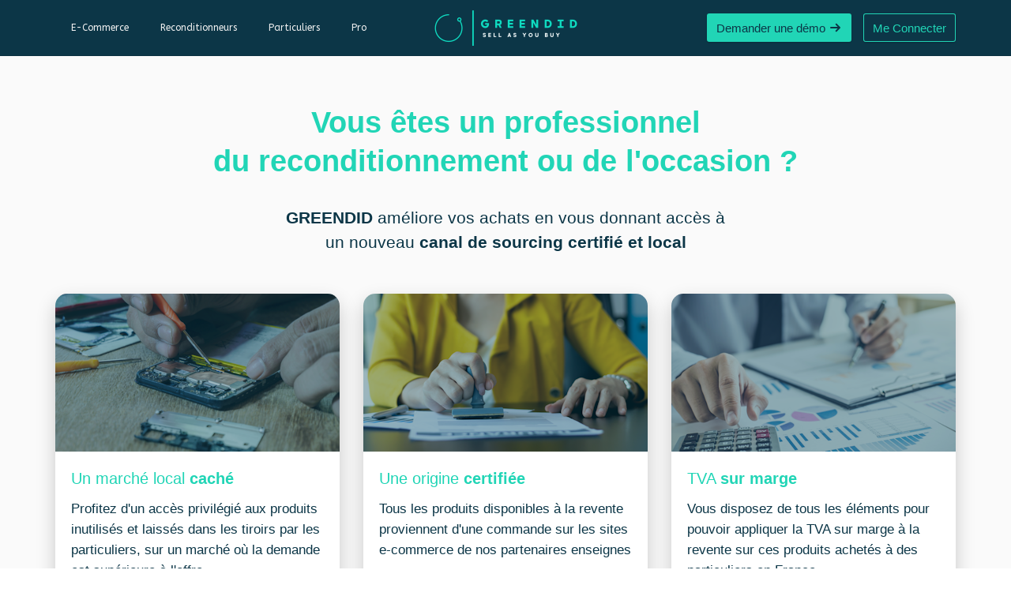

--- FILE ---
content_type: text/html;charset=utf-8
request_url: https://greendid.tech/marchand
body_size: 13518
content:
<!DOCTYPE html><html lang="fr"><head><meta charset="utf-8"><meta http-equiv="x-ua-compatible" content="ie=edge"><meta name="viewport" content="width=device-width,initial-scale=1,shrink-to-fit=no"><title>GREENDID.TECH   |   Marchand</title><meta name="twitter:title" content="GREENDID.TECH   |   Marchand"><meta name="description" content="Rachetez des produits à l&#x27;origine certifiée de façon simple et automatisée"><meta name="twitter:description" content="Rachetez des produits à l&#x27;origine certifiée de façon simple et automatisée"><link rel="icon" href="https://cdn.umso.co/1uw38krr7hbv/assets/qiduthp2.png?w=64&amp;h=64"><link rel="canonical" href="https://greendid.tech/marchand"><link rel="stylesheet" href="/css/1uw38krr7hbv-1449836e6f597e765d2e9b985447aa407c6d25d1.css"><style type="text/css">body {
    font-family: -apple-system,BlinkMacSystemFont,Segoe UI,Helvetica,Arial,sans-serif;
    font-size: 14px;
    font-weight: 400;
    --title-scale: 1;
  }
  
  @media only screen and (max-width: 750px) {
    body {
      --title-scale: 0.7;
    }
  } .wr { max-width: 1200px; max-width: var(--wr-max); } .section:not(.dark) {
  --color-1: #fff;
  --color-2: #fff;
  --color-1-inv: rgb(33, 213, 182);
  --color-2-inv: rgb(12, 54, 71);
  } .section.dark {
  --color-1: rgb(33, 213, 182);
  --color-2: rgb(12, 54, 71);
  --color-1-inv: #fff;
  --color-2-inv: #fff;
  } .section:not(.dark), .theme--light, .section:not(.dark) .color-2, .theme--light .color-2 { 
    color: #fff; 

  } .section.dark, .theme--dark, .section.dark .color-2, .theme--dark .color-2 { 
    color: rgb(12, 54, 71); 
  } .section:not(.dark) .color-1, .theme--light .color-1 { 
    color: #fff; 
  } .section.dark .color-1, .theme--dark .color-1 { 
    color: rgb(33, 213, 182); 
  } .section:not(.dark) .color-2, .theme--light .color-2 { 
    color: #fff; 
  } .section.dark .color-2, .theme--light .color-2 { 
    color: rgb(12, 54, 71); 
  } a:not(.btn), .link { 
    color: rgb(33, 213, 182); 
    --link-hover-bg: rgba(33, 213, 182, 0.05); 
    --link-hover: rgb(19, 125, 107);
  } .dark a:not(.btn), .dark .link, .theme--dark .link, .theme--dark a:not(.btn) { 
    color: rgba(0,101,255,1); 
    --link-hover-bg: rgba(0, 101, 255, 0.05); 
    --link-hover: rgb(0, 61, 153);
  } mark { 
      background-color: rgba(255,235,0,1); 
    } .dark mark, .theme--dark mark { 
      background-color: rgba(255,235,0,1); 
    }  .weight-text { font-weight: 400; } .weight-text-m { font-weight: 500; } .weight-text-h { font-weight: 600; } .weight-title { font-weight: 400; } .weight-title-m { font-weight: 500; } .weight-title-h { font-weight: 600; } .font-title { font-family: -apple-system,BlinkMacSystemFont,Segoe UI,Helvetica,Arial,sans-serif; } body { --btn-radius: 3px; } .btn {
    display: inline-flex;
    position: relative;
    background: #eee;
    justify-content: center;
    align-items: center;
    text-decoration: none;
    margin: 0;
    padding: 0.7em 0.8em;
    line-height: 1;
    color: var(--color);
    border: none;
    border-radius: 3px;
    font-family: -apple-system,BlinkMacSystemFont,Segoe UI,Helvetica,Arial,sans-serif;
    font-size: 1.05em;
    font-weight: 500;
    outline: none;
    cursor: pointer;
    box-sizing: border-box;
    text-decoration: none;
    transition: all 0.2s ease-in-out;
    }
    
    .btn span {
    text-decoration: none;
    }
    
    .btn--large {
    font-size: 1.2em;
    }
    
    .btn svg:first-child {
      margin-right: 0.4em;
    }
    
    .btn svg:last-child {
      margin-left: 0.4em;
    }
    
    .btn:hover {
    text-decoration: none;
    }
    
    .btn:hover span { text-decoration: none; } .btn { color:rgb(33, 213, 182);background:transparent;border-radius:3px;box-shadow:inset 0px 0px 0px 1px , 0px 1px 2px 0px rgba(0,0,0,.171); } .btn.primary { color:rgb(12, 54, 71);background:rgb(33, 213, 182);box-shadow:0px 1px 2px 0px rgba(0,0,0,.171); } .btn:hover { background:transparent;box-shadow:inset 0px 0px 0px 1px , 0px 4px 10px 0px rgba(50,50,93,.226), 0px 1px 3px 0px rgba(0,0,0,.08); } .btn.primary:hover { background:rgb(33, 213, 182);box-shadow:0px 4px 10px 0px rgba(50,50,93,.226), 0px 1px 3px 0px rgba(0,0,0,.08); } 
      a, .link { text-decoration: none; font-weight: 500; } 
      a:not(.btn):hover { text-decoration: underline } .section.section--xzni8szmkmt .weight-text { font-weight: 400; } .section.section--xzni8szmkmt a:not(.btn), .section.section--xzni8szmkmt  .link { 
            color: rgba(240.628, 240.628, 240.628, 1); 
            --link-hover-bg: rgba(241, 241, 241, 0.05); 
            --link-hover: rgb(190, 190, 190);
          } .section.section--xzni8szmkmt { --color-link: rgba(240.628, 240.628, 240.628, 1); } .section.section--1rswor5f3nf .font-title { font-family: 'Sarabun'; } .section.section--1rswor5f3nf .font-title { font-weight: 100; } .section.section--1rswor5f3nf .weight-text { font-weight: 700; } .section.section--1rswor5f3nf .font-title { 
              font-size: 20000px; 
              font-size: calc(20000px * var(--title-scale));
            } .section.section--1rswor5f3nf .color-1 { color: rgba(32, 216, 181, 1); } .section.section--1rswor5f3nf { --color: rgba(32, 216, 181, 1); } .section.section--b0i8cboauq2cj44x .color-1 { color: rgb(12, 54, 71); } .section.section--b0i8cboauq2cj44x { --color: rgb(12, 54, 71); }</style><link href="https://fonts.googleapis.com/css?family=ABeeZee:400|Sarabun:100|Work+Sans:700&amp;display=fallback" rel="stylesheet"><script async="" src="https://www.googletagmanager.com/gtag/js?id=G-9GZMEHPCRB" data-cs-category="performance"></script><script async="" data-cs-category="performance">function gtag(){dataLayer.push(arguments)}window.dataLayer=window.dataLayer||[],gtag("js",new Date),gtag("config","G-9GZMEHPCRB")</script><script data-cs-category="functionality">window.$crisp=[],window.CRISP_WEBSITE_ID="5a257c1e-5ee1-470e-83cf-ce3dca73c6b1",d=document,s=d.createElement("script"),s.src="https://client.crisp.chat/l.js",s.async=1,d.getElementsByTagName("head")[0].appendChild(s)</script>
<script async="" src="https://www.googletagmanager.com/gtag/js?id=G-JYEC1WLV67"></script>
<script>function gtag(){dataLayer.push(arguments)}window.dataLayer=window.dataLayer||[],gtag("js",new Date),gtag("config","G-JYEC1WLV67")</script></head><body><script>!function(){const e=false;window.SendEvent=function(n){if(!n)return void console.error('error when sending event');const t=JSON.stringify({siteId:n.siteId,category:n.category,name:n.name,data:n.data,isPriorBlockingEnabled:e});if(n.asBeacon&&navigator.sendBeacon)return void navigator.sendBeacon('/api/event',t);let o=new XMLHttpRequest;o.open('POST','/api/event',!0),o.setRequestHeader('Content-Type','application/x-www-form-urlencoded; charset=UTF-8'),o.send(t)}}();</script><script>!function(){const e=false;window.PageView=function(){let n=new XMLHttpRequest;n.open('POST','/api/view',!0),n.setRequestHeader('Content-Type','application/x-www-form-urlencoded; charset=UTF-8'),n.send(JSON.stringify({referrer:document.referrer,path:window.location.pathname,isPriorBlockingEnabled:e}))}}();</script><div id="header" class="section header header--fixed header--solid section--xzni8szmkmt" style="background-color:rgb(12, 54, 71);border-color:rgba(0, 0, 0, 0.1);--wr-max:1200px;font-size:11px;color:rgba(255, 255, 255, 1);font-family:&#x27;ABeeZee&#x27;"><div class="wr color-1" style="margin-top:10px;margin-bottom:10px"><div id="headerNav" class="logoCenter"><div class="header__half"><div class="headerNav__links"><a href="/">E-Commerce</a><a href="/marchand">Reconditionneurs</a><a href="https://greendid.com" target="_blank" rel="noreferer noopener">Particuliers</a><a href="https://greendid.com/pro">Pro</a></div></div><a id="headerLogo" href="/" class="header__logoImg"><img src="https://umsousercontent.com/lib_LSCaGcALBcQDHhcJ/carghcs3ozuqvzzb.png?w=362" width="181" alt="Color logo - no background.png"></a><div class="header__half"><div class="header__navCtas"><a id="btn_df2jwc8or2j" class="btn primary" href="/contact"><span>Demander une démo</span><svg width="1em" viewBox="0 0 15 12" xmlns="http://www.w3.org/2000/svg"><path d="M9.6 7H1a1 1 0 1 1 0-2h8.6L7 2.4A1 1 0 0 1 8.4 1l4.3 4.2c.2.3.3.5.3.8 0 .3-.1.5-.3.7L8.4 11A1 1 0 1 1 7 9.5L9.6 7z" fill="currentColor"></path></svg></a><a id="btn_l3ti5sqrg6" class="btn" href="https://reseller.greendid.com" target="_blank" rel="noopener noreferrer">Me Connecter</a></div></div></div><div id="headerMenuButton" class="burger">Menu</div></div><div class="headerMenu"><div id="headerDrawerBackdrop" class="headerMenu__backdrop"></div><div class="headerMenu__wrapper" style="background-color:rgb(5, 21, 27)"><ul class="headerMenu__links"><li><a href="/" class="drawerLink">E-Commerce</a></li><li><a href="/marchand" class="drawerLink">Reconditionneurs</a></li><li><a href="https://greendid.com" class="drawerLink">Particuliers</a></li><li><a href="https://greendid.com/pro" class="drawerLink">Pro</a></li><li><div class="drawerButtonChildren"><a href="/contact"><div class="headerButtonChild__meta">Demander une démo</div><svg width="13" height="12" xmlns="http://www.w3.org/2000/svg"><path d="M9.557 7H1a1 1 0 1 1 0-2h8.586L7.007 2.421a1 1 0 0 1 1.414-1.414l4.243 4.243c.203.202.3.47.292.736a.997.997 0 0 1-.292.735L8.42 10.964A1 1 0 1 1 7.007 9.55L9.557 7z" fill="currentColor"></path></svg></a></div></li><li><div class="drawerButtonChildren"><a href="https://reseller.greendid.com"><div class="headerButtonChild__meta">Me Connecter</div></a></div></li></ul></div></div></div><div id="gallery" class="section section--gallery section--center dark" style="background-color:#fafafa;padding-bottom:60px;padding-top:60px;--pdx-min-height:0px;--wr-max:1200px"><div id="headerSpacer" style="height:50px"></div><script>!function(){var e,t=document.getElementById("header"),n=document.getElementById("headerSpacer");t&&n&&(e=t.getBoundingClientRect().height,n.setAttribute("style","height:"+e+"px"))}()</script><div class="wr titleAlign--"><div class="titleWrapper"><h1 class="color-1 weight-title-h font-title section__title center">Vous êtes un professionnel<br>du reconditionnement ou de l&#x27;occasion ?</h1><p class="weight-text section__subtitle center" style="margin-bottom:50px"><br><b>GREENDID</b> améliore vos achats en vous donnant accès à <br>un nouveau <b>canal de sourcing certifié et local</b></p></div><div class="gallery" style="margin:0 -15px -30px;margin-top:0 -15px -30px;margin-bottom:0 -15px -30px"><div class="galleryItem" style="width:calc(33.33% - 30px);margin:0 15px 30px;border-radius:15px;box-shadow:0 10px 25px 0 rgba(0,0,0,0.2);margin-top:0 15px 30px;margin-bottom:0 15px 30px"><div><div class="media" style="height:200px"><img src="https://landen.imgix.net/1uw38krr7hbv/assets/kzgpdfbp.png?w=400&amp;h=200&amp;fit=crop" class="" srcset="https://landen.imgix.net/1uw38krr7hbv/assets/kzgpdfbp.png?w=800&amp;h=400&amp;fit=crop 2x"></div><div class="gallery__meta"><h3 class="color-1 weight-text">Un marché local <b>caché</b></h3><div class="gallery__description"><p>Profitez d&#x27;un accès privilégié aux produits inutilisés et laissés dans les tiroirs par les particuliers, sur un marché où la demande est supérieure à l&#x27;offre</p></div></div></div></div><div class="galleryItem" style="width:calc(33.33% - 30px);margin:0 15px 30px;border-radius:15px;box-shadow:0 10px 25px 0 rgba(0,0,0,0.2);margin-top:0 15px 30px;margin-bottom:0 15px 30px"><div><div class="media" style="height:200px"><img src="https://landen.imgix.net/1uw38krr7hbv/assets/miy67mff.png?w=400&amp;h=200&amp;fit=crop" class="" srcset="https://landen.imgix.net/1uw38krr7hbv/assets/miy67mff.png?w=800&amp;h=400&amp;fit=crop 2x"></div><div class="gallery__meta"><h3 class="color-1 weight-text">Une origine <b>certifiée</b></h3><div class="gallery__description"><p>Tous les produits disponibles à la revente proviennent d&#x27;une commande sur les sites e-commerce de nos partenaires enseignes</p></div></div></div></div><div class="galleryItem" style="width:calc(33.33% - 30px);margin:0 15px 30px;border-radius:15px;box-shadow:0 10px 25px 0 rgba(0,0,0,0.2);margin-top:0 15px 30px;margin-bottom:0 15px 30px"><div><div class="media" style="height:200px"><img src="https://landen.imgix.net/1uw38krr7hbv/assets/if03yuis.png?w=400&amp;h=200&amp;fit=crop" class="" srcset="https://landen.imgix.net/1uw38krr7hbv/assets/if03yuis.png?w=800&amp;h=400&amp;fit=crop 2x"></div><div class="gallery__meta"><h3 class="color-1 weight-text">TVA <b>sur marge</b></h3><div class="gallery__description"><p>Vous disposez de tous les éléments pour pouvoir appliquer la TVA sur marge à la revente sur ces produits achetés à des particuliers en France</p></div></div></div></div></div></div></div><div id="stats" class="section section--stats section--center dark section--b0i8cboauq2cj44x" style="padding-bottom:60px;padding-top:60px;--pdx-min-height:0px;--wr-max:1200px;color:rgb(12, 54, 71)"><div class="wr isAnimated"><div class="stats stats--center"><div class="stat"><span class="stat__value"><span data-value="5000" class="countup">5 000</span></span><span class="stat__title">références différentes</span></div><div class="stat"><span class="stat__value">&gt;<span data-value="1000000" class="countup">1 000 000</span></span><span class="stat__title">produits prêts à être rachetés</span></div><div class="stat"><span class="stat__value"><span data-value="10" class="countup">10</span></span><span class="stat__title">catégories différentes</span></div></div></div></div><div id="zigzag" class="section section--zigzag section--center dark" style="background-color:#fafafa;padding-bottom:60px;padding-top:60px;--pdx-min-height:0px;--wr-max:1200px"><div class="wr"><h2 class="color-1 weight-title-h font-title section__title center" style="margin-bottom:50px">Comment ça marche ?</h2><div class="zigzag showNumbers"><div class="zigzagItem"><div class="zigzagItem__graphic"><img src="https://umsousercontent.com/lib_jgVHuWfNVCXsSZpf/tnyun92wu1cwoo4b.svg" class="" srcset="https://umsousercontent.com/lib_jgVHuWfNVCXsSZpf/tnyun92wu1cwoo4b.svg 2x"></div><div class="zigzagItem__content"><span class="zigzagItem__number"></span><h3 class="zigzagItem__title color-1 weight-text-m">Créez vos offres <b>simplement</b></h3><div class="zigzagItem__text"><p>Via notre interface, par import de fichier ou par API, vous créez les offres de rachat sur les produits que vous recherchez : iPhones, Smartphones Android, Tablettes, Macbook, PC, Composants informatiques, Consoles de jeux...<br>Notre référentiel simplifié vous permet de racheter tout ce que vous voulez, en toute facilité ! </p></div></div></div><div class="zigzagItem"><div class="zigzagItem__graphic"><img src="https://umsousercontent.com/lib_jgVHuWfNVCXsSZpf/4rqlhcdh5e36k2ot.svg" class="" srcset="https://umsousercontent.com/lib_jgVHuWfNVCXsSZpf/4rqlhcdh5e36k2ot.svg 2x"></div><div class="zigzagItem__content"><span class="zigzagItem__number"></span><h3 class="zigzagItem__title color-1 weight-text-m">Ajustez vos coûts<br><b>en temps réel</b></h3><div class="zigzagItem__text"><p>A tout moment, en temps réel, vous pouvez modifier vos offres en fonction de vos stocks, de la demande et de la concurrence.</p></div></div></div><div class="zigzagItem"><div class="zigzagItem__graphic"><img src="https://umsousercontent.com/lib_jgVHuWfNVCXsSZpf/qtl0vwfse5714wv7.svg" class="" srcset="https://umsousercontent.com/lib_jgVHuWfNVCXsSZpf/qtl0vwfse5714wv7.svg 2x"></div><div class="zigzagItem__content"><span class="zigzagItem__number"></span><h3 class="zigzagItem__title color-1 weight-text-m"><b>Contrôlez</b><br>votre sourcing</h3><div class="zigzagItem__text"><p>Avec <b>GREENDID</b>, vous gardez la main sur vos achats :<br>- mise en place d&#x27;un budget d&#x27;achat hebdomadaire*<br>- facturation uniquement des produits acceptés par vos équipes techniques.</p></div></div></div><div class="zigzagItem"><div class="zigzagItem__graphic"><img src="https://landen.imgix.net/defaults/undraw/makeitrain.svg" class="" srcset="https://landen.imgix.net/defaults/undraw/makeitrain.svg 2x"></div><div class="zigzagItem__content"><span class="zigzagItem__number"></span><h3 class="zigzagItem__title color-1 weight-text-m"><b>Simplifiez</b><br> votre comptabilité</h3><div class="zigzagItem__text"><p>1 - Nous mettons à votre disposition l&#x27;ensemble des documents indispensables à l&#x27;application de la TVA sur marge.<br>2 - Un seul paiement pour l&#x27;ensemble de vos achats est nécessaire, nous nous occupons de répartir les flux financiers avec l&#x27;appui de notre partenaire MANGOPAY.</p></div><a id="btn_2v4cllw70vd" class="btn" href="/contact">Demandez une démo</a></div></div></div></div></div><div id="content" class="section section--titles section--left dark section--5kdwt9x2igy" style="background-color:#fafafa;padding-bottom:24px;padding-top:0;--pdx-min-height:0px;--wr-max:1200px;font-size:10px"><div class="wr titleAlign--"><div class="titleWrapper"></div><div class="color textBody mkd textBody--left textBody--dark"><div align="right">*fonctionnalité en cours de développement</div></div></div></div><div id="signup" class="section section--email section--center dark" style="background-color:#fff;padding-bottom:60px;padding-top:60px;--pdx-min-height:0px;--wr-max:1200px"><div class="wr titleAlign--"><div class="titleWrapper"></div><div class="inlineFormWrapper"><form id="if_r7cnipqrjbi" class="inlineForm inlineForm--c long"><div class="inlineFormContent"><input type="hidden" id="if_siteid_r7cnipqrjbi" value="1uw38krr7hbv"><input type="hidden" id="if_listid_r7cnipqrjbi" value="el_xeZEmzqqYwOkboeH"><input type="hidden" id="if_action_r7cnipqrjbi" value="landen"><input type="hidden" id="if_optin_r7cnipqrjbi"><input type="hidden" id="if_tags_r7cnipqrjbi" value=""><input type="hidden" id="if_url_r7cnipqrjbi"><input type="hidden" id="if_legal_r7cnipqrjbi" value=""><input type="hidden" id="if_reqaccept_r7cnipqrjbi"><input id="if_email_r7cnipqrjbi" type="email" autocomplete="email" class="inlineForm__input" placeholder="email@example.com"><button id="if_submit_r7cnipqrjbi" class="btn primary btn--large">Demander une démo</button></div></form></div><script>!function(){var e=document.getElementById("if_r7cnipqrjbi"),s=document.getElementById("if_submit_r7cnipqrjbi"),o=document.getElementById("if_siteid_r7cnipqrjbi"),d=document.getElementById("if_listid_r7cnipqrjbi"),u=document.getElementById("if_email_r7cnipqrjbi"),m=document.getElementById("if_action_r7cnipqrjbi"),p=document.getElementById("if_url_r7cnipqrjbi"),f=document.getElementById("if_name_r7cnipqrjbi"),v=document.getElementById("if_reqaccept_r7cnipqrjbi"),g=document.getElementById("if_accept_r7cnipqrjbi"),b=document.getElementById("if_acceptlbl_r7cnipqrjbi"),_=document.getElementById("if_legal_r7cnipqrjbi"),t=document.getElementById("if_legalui_r7cnipqrjbi"),I=document.getElementById("if_optin_r7cnipqrjbi"),E=document.getElementById("if_tags_r7cnipqrjbi"),L=null;function i(e){e.preventDefault();var t,i,n,r,a,c,l={siteId:o.value,listId:d.value,email:u.value,action:m.value,name:f?f.value:null,didAccept:g?g.checked:null,legal:_?_.value:null,doubleOptIn:"true"===I.value,tags:E.value?E.value.split(","):[]};c=!1,(a=l).email.length<6||-1===a.email.indexOf("@")||-1===a.email.indexOf(".")?(c=!0,u.classList.add("error")):u.classList.remove("error"),f&&""===f.value?(c=!0,f.classList.add("error")):f&&f.classList.remove("error"),b&&("true"!==v.value||g.checked?b.classList.remove("error"):(c=!0,b.classList.add("error"))),!1===c&&(s.classList.remove("btn--error"),s.classList.remove("btn--success"),s.classList.add("btn--loading"),"forward"===l.action?(n=l,r=(r=(r=p.value).replace("[EMAIL]",n.email)).replace("[NAME]",n.name),w(n.siteId,n.action,n.listId,!0),window.location.href=r):(t=l,(i=new XMLHttpRequest).open("POST",window.location.origin+"/api/subscribe",!0),i.setRequestHeader("Content-Type","application/x-www-form-urlencoded; charset=UTF-8"),i.send(JSON.stringify(t)),i.onload=function(){s.classList.remove("btn--loading"),200<=this.status&&this.status<400?(u.value="",f&&(f.value=""),B(!1),y(),s.classList.add("btn--success"),L=setTimeout(function(){s.classList.remove("btn--success")},5e3),w(t.siteId,t.action,t.listId,!1)):q()},i.onerror=function(){s.classList.remove("btn--loading"),alert("A network error occured. Please make sure you are connected to the internet."),q()}))}function y(){L&&clearTimeout(L)}function q(){y(),s.classList.add("btn--error"),L=setTimeout(function(){s.classList.remove("btn--error")},5e3)}function w(e,t,i,n){window.SendEvent({siteId:e,category:"emailForm",name:"Email Form",data:{action:t,listId:i,page:window.location.pathname},asBeacon:n})}function B(e){t&&(e?t.classList.add("show"):t.classList.remove("show"))}e.addEventListener("submit",i),s.addEventListener("click",i),u.oninput=function(e){e.target.value&&6<e.target.value.length?B(!0):B(!1)}}()</script></div></div><div id="form" class="section section--grid section--center" style="background-color:rgb(12, 54, 71);padding-bottom:60px;padding-top:60px;--pdx-min-height:0px;--wr-max:1200px"><div class="wr titleAlign--"><div class="titleWrapper"><h2 class="color-1 weight-title-h font-title section__title center">Envie d&#x27;en savoir plus ?</h2><p class="weight-text section__subtitle center" style="margin-bottom:50px"><br>Contactez-nous !<br>Notre équipe se fera un plaisir de vous répondre<br> pour organiser une démonstration.</p></div><div class="formWrapper" style="max-width:600px;margin:0 auto"><form id="cf-s2gvgrqj9zs" class="form" style="--cf-bg:#fafafa;--cf-color:#000;--cf-placeholder:#bbb;--cf-borderColor:rgba(126, 126, 126, 0.3);--cf-borderWidth:undefinedpx;--cf-borderRadius:undefinedpx" data-siteid="1uw38krr7hbv" data-formid="form_mqKdHVnGXNxEnCil" data-action="{&quot;action&quot;:&quot;customCode&quot;}"><div class="formRow"><div class="cf-field" data-label="Nom" data-required="true" data-field="text"><label>Nom<span style="color:darkred"> *</span></label><input type="text" placeholder="John Doe"></div></div><div class="formRow"><div class="cf-field" data-label="Email" data-required="true" data-field="email"><label>Email<span style="color:darkred"> *</span></label><input type="email" placeholder="email@exemple.com"></div></div><div class="formRow"><div class="cf-field" data-label="Société" data-required="true" data-field="text"><label>Société<span style="color:darkred"> *</span></label><input type="text"></div></div><div class="formRow"><div class="cf-field" data-label="Activité" data-required="true" data-field="radio"><label>Activité<span style="color:darkred"> *</span></label><div class="radios"><label><input type="radio" name="col-Activité-0" value="E-Commerce | Intégration du service de reprise">E-Commerce | Intégration du service de reprise</label><label><input type="radio" name="col-Activité-0" value="Reconditionneur | Rachat de produits">Reconditionneur | Rachat de produits</label><label><input type="radio" name="col-Activité-0" value="Entreprise | Revente de matériel">Entreprise | Revente de matériel</label><label><input type="radio" name="col-Activité-0" value=" Investisseur"> Investisseur</label></div></div></div><div class="formRow"><div class="cf-field" data-label="Message" data-field="textarea"><label>Message</label><textarea></textarea></div></div><div id="formCaptcha_s2gvgrqj9zs" class="formCaptcha"><div class="formRow"><div class="cf-field ignore"><label>Security Question</label><div id="captchaImage_s2gvgrqj9zs"></div></div></div><div class="formRow"><div class="cf-field ignore" data-required="true"><label>Enter the numbers from the image above</label><input id="captchaSolution_s2gvgrqj9zs" type="text" placeholder="123456" class="captchaAnswer"></div></div></div><div class="formError"><svg xmlns="http://www.w3.org/2000/svg" width="20" height="20" viewBox="0 0 24 24" fill="none" stroke="currentColor" stroke-width="2" stroke-linecap="round" stroke-linejoin="round"><circle cx="12" cy="12" r="10"></circle><line x1="12" y1="8" x2="12" y2="12"></line><line x1="12" y1="16" x2="12" y2="16"></line></svg><div class="content"><span>Error</span><div id="errorMessage"></div></div></div><div class="ctaWrapper"><button id="cf-cta-s2gvgrqj9zs" class="btn primary btn--large">ENVOYER</button></div></form></div></div><script>!function(){var e=document.getElementById('cf-s2gvgrqj9zs'),t=e.getElementsByClassName('formError')[0],r=document.getElementById('cf-cta-s2gvgrqj9zs'),a=document.getElementById('cf_reqaccept_s2gvgrqj9zs'),n=document.getElementById('cf_accept_s2gvgrqj9zs'),i=document.getElementById('cf_acceptlbl_s2gvgrqj9zs'),s=document.getElementById('cf_legalui_s2gvgrqj9zs'),o=e.querySelectorAll('.cf-field:not(.ignore)'),l=e.querySelectorAll('.cf-file-field'),c=document.getElementById('formCaptcha_s2gvgrqj9zs'),u=document.getElementById('captchaSolution_s2gvgrqj9zs'),d=document.getElementById('captchaImage_s2gvgrqj9zs');let f='data-fileName',m='data-fileId',p=!1,g=0,h=!1;function y(e){switch(e.getAttribute('data-field')){case'file':return e.querySelector('.cf-file-field').getAttribute(f);case'radio':return function(e){var t=e.querySelector('input:checked');return t?t.value:null}(e);case'checkbox':return function(e){var t=e.getElementsByTagName('input'),r=[];return Array.prototype.forEach.call(t,(function(e,t){e.checked&&r.push(e.value)})),r}(e);case'select':return function(e){return e.getElementsByTagName('select')[0].value}(e);case'textarea':return e.getElementsByTagName('textarea')[0].value;default:return e.getElementsByTagName('input')[0].value}}function E(t){t.preventDefault();let r=t.target;if(!r.files||0===r.files.length)return void console.error('no files selected');let a=r.files[0];const n={contentType:a.type,contentLength:a.size};let i=new XMLHttpRequest,s=e.getAttribute('data-formid');i.open('POST',window.location.origin+'/api/forms/'+s+'/file-upload-url',!0),i.setRequestHeader('Content-Type','application/x-www-form-urlencoded; charset=UTF-8'),i.send(JSON.stringify(n)),i.onload=function(){let e=JSON.parse(i.responseText);this.status>=200&&this.status<400?(b(),function(e,t,r,a){let n=new XMLHttpRequest;n.open('PUT',a,!0),n.send(t),g++,n.onload=function(){this.status>=200&&this.status<400?(e.parentElement.setAttribute(f,t.name),e.parentElement.setAttribute(m,r),e.parentElement.querySelector('span').innerHTML=t.name,b()):(I(['There was an error when uploading your file']),A(e.parentElement),console.log(JSON.stringify(JSON.parse(n.responseText)))),g--,0===g&&p&&(p=!1,v())}}(r,a,e.fileId,e.url)):(A(r.parentElement),I(['File issue: '+e.error]),console.log(JSON.stringify(JSON.parse(i.responseText))))}}function v(E){if(null!=E&&E.preventDefault(),i){if('true'===a.value&&!n.checked)return i.classList.add('error'),void s.classList.add('show');i.classList.remove('error')}if(s&&s.classList.remove('show'),!function(){b();var e=[];return Array.prototype.forEach.call(o,(function(t,r){var a='true'===t.getAttribute('data-required'),n=new RegExp('^.+@.+..+$'),i=y(t);if(t.classList.remove('error'),i&&'email'===t.getAttribute('data-field')&&!n.test(i)&&(e.push('Invalid email: '+t.getAttribute('data-label')),t.classList.add('error')),a&&(!i||Array.isArray(i)&&!i.length)&&(e.push('Required: '+t.getAttribute('data-label')),t.classList.add('error')),e.length>0){const t=e.length;let a='';for(r=0;r<t;r++)e.length>1&&(a+=`- `),a+=e[r]+'<br>';I(a)}})),Array.isArray(e)&&0===e.length}()||h)return;var v=[];let T=!0;if(Array.prototype.forEach.call(o,(function(e,t){var r=y(e),a=e.getAttribute('data-id'),n=e.getAttribute('data-label');let i=e.getAttribute('data-field');if(a&&''!==a||(a=n),r&&r.length>0&&(T=!1),'file'===i){let t=e.querySelector('.cf-file-field'),r=t.getAttribute(f),s=t.getAttribute(m);v.push({id:a,label:n,type:i,value:{fileName:r,fileId:s}})}else v.push({id:a,label:n,type:i,value:r})})),!T){'true'===a?.value&&n?.checked&&(v[i.textContent]=!0);var w={version:2,path:window.location.pathname,formId:e.getAttribute('data-formid'),siteId:e.getAttribute('data-siteid'),cs:u.value,cid:u.getAttribute('data-cid'),data:v};r.classList.add('btn--loading'),g>0?p=!0:function(a){h=!0;let n=window.location.search;var i=new XMLHttpRequest;i.open('POST',window.location.origin+'/api/submit-form'+n,!0),i.setRequestHeader('Content-Type','application/x-www-form-urlencoded; charset=UTF-8'),i.send(JSON.stringify(a)),i.onload=function(){if(r.classList.remove('btn--loading'),h=!1,this.status>=200&&this.status<400){var n=JSON.parse(i.responseText);n.success?(e.reset(),u.value='',u.setAttribute('data-cid',''),c.classList.remove('isVisible'),t.classList.remove('isVisible'),Array.prototype.forEach.call(l,(function(e){A(e)})),r.classList.add('btn--success'),setTimeout((function(){r.classList.remove('btn--success')}),5e3),function(t){const r=[...t.data];var a=e.getAttribute('data-action');if(a){var n=JSON.parse(a);if('redirect'===n.action){const e=new URLSearchParams(window.location.search);n.includeUrlParams&&r.forEach((function(t){t.id&&t.value&&e.set(t.id,t.value)}));const t=e.toString();if(t)return void(window.location.href=n.redirectUrl+'?'+t);window.location=n.redirectUrl}}}(a),s=a.siteId,window.SendEvent({siteId:s,category:'customForm',name:'Custom Form Submission',data:{page:window.location.pathname},asBeacon:!1}),function(){}):n.captcha&&function(e){var t=document.createElement('img');t.setAttribute('src',e.captcha),d.innerHTML='',d.appendChild(t),c.classList.add('isVisible'),u.setAttribute('data-cid',e.captchaId)}(n)}else console.log('error');var s},i.onerror=function(){r.classList.remove('btn--loading'),I(['A network error occured. Please make sure you are connected to the internet.'])}}(w)}}function I(e){t.querySelector('#errorMessage').innerHTML=e,t.classList.add('isVisible')}function b(){t.querySelector('#errorMessage').innerHTML='',t.classList.remove('isVisible')}function A(e){e.setAttribute(f,''),e.setAttribute(m,''),e.querySelector('span').innerHTML=''}e.addEventListener('submit',v),r&&r.addEventListener('click',v),Array.prototype.forEach.call(o,(function(e,t){e.addEventListener('input',(()=>{let t=y(e);t&&t.length>0&&(e.classList.remove('error'),s&&s.classList.add('show'))}))})),Array.prototype.forEach.call(l,(function(e){let t=e.querySelector('button'),r=e.querySelector('input');t&&r&&(t.addEventListener('click',(e=>function(e,t){e.preventDefault(),t.click()}(e,r))),r.addEventListener('change',E))}))}();</script></div><footer id="footer" class="section section--footer section--center" style="background-color:rgb(12, 54, 71);padding-bottom:15px;padding-top:15px;--pdx-min-height:0px;--wr-max:1200px"><div class="wr"><div class="footer footer--simple"><div class="footer__primary"><nav class="footer__linkRow"></nav><span>© 2024 Greendid</span><nav class="footer__linkRow"><a href="/mentions-legales">Mentions Légales</a><a href="/politique-confidentialite">Politique de Confidentialité</a><a href="https://mangopay.com/terms/payment-services_FR_2023.pdf">CGU Mangopay</a><a href="#"></a></nav></div><ul class="footer__social"><li><a href="https://www.linkedin.com/company/greendid" target="_blank" rel="noreferer noopener" class="color-2"><svg xmlns="http://www.w3.org/2000/svg" viewBox="0 0 448 512"><path d="M416 32H31.9C14.3 32 0 46.5 0 64.3v383.4C0 465.5 14.3 480 31.9 480H416c17.6 0 32-14.5 32-32.3V64.3c0-17.8-14.4-32.3-32-32.3zM135.4 416H69V202.2h66.5V416zm-33.2-243c-21.3 0-38.5-17.3-38.5-38.5S80.9 96 102.2 96c21.2 0 38.5 17.3 38.5 38.5 0 21.3-17.2 38.5-38.5 38.5zm282.1 243h-66.4V312c0-24.8-.5-56.7-34.5-56.7-34.6 0-39.9 27-39.9 54.9V416h-66.4V202.2h63.7v29.2h.9c8.9-16.8 30.6-34.5 62.9-34.5 67.2 0 79.7 44.3 79.7 101.9V416z" fill="currentColor"></path></svg></a></li></ul></div></div></footer><script>window.PageView()</script><script>!function(){function e(){window.innerWidth<s+u+m+60+(g?60:40)+10?d.classList.add("header--withDrawer"):d.classList.remove("header--withDrawer")}function t(){d.classList.toggle("header--drawerOpen")}var d=document.getElementById("header"),r=document.getElementById("headerMenuButton"),n=(document.getElementById("headerDrawer"),document.getElementById("headerDrawerBackdrop")),a=document.getElementById("headerLogo"),o=document.getElementById("headerNav"),c=document.querySelector("#header .headerMenu__wrapper"),i=document.querySelector("#headerNav .headerNav__links"),h=document.querySelector("#headerNav .header__navCtas"),l=document.querySelector("#headerNav .languagePicker"),s=a?a.offsetWidth:0,u=(i?i.offsetWidth:0)+(h?h.offsetWidth:0),m=l?l.offsetWidth:0,g=o.classList.contains("logoCenter");r&&(r.onclick=t),n&&(n.onclick=t),c&&(c.onclick=t),window.addEventListener("resize",e),e()}()</script><script>!function(e,t){"function"==typeof define&&define.amd?define([],function(){return t(e)}):"object"==typeof exports?module.exports=t(e):e.SmoothScroll=t(e)}("undefined"!=typeof global?global:"undefined"!=typeof window?window:this,function(I){"use strict";function C(){for(var n={},e=0;e<arguments.length;e++)!function(e){for(var t in e)e.hasOwnProperty(t)&&(n[t]=e[t])}(arguments[e]);return n}function c(t){var n;try{n=decodeURIComponent(t)}catch(e){n=t}return n}function s(e){"#"===e.charAt(0)&&(e=e.substr(1));for(var t,n,o=String(e),r=o.length,a=-1,i="",c=o.charCodeAt(0);++a<r;){if(0===(t=o.charCodeAt(a)))throw new InvalidCharacterError("Invalid character: the input contains U+0000.");i+=1<=t&&t<=31||127==t||0===a&&48<=t&&t<=57||1===a&&48<=t&&t<=57&&45===c?"\\"+t.toString(16)+" ":128<=t||45===t||95===t||48<=t&&t<=57||65<=t&&t<=90||97<=t&&t<=122?o.charAt(a):"\\"+o.charAt(a)}try{n=decodeURIComponent("#"+i)}catch(e){n="#"+i}return n}function w(){return Math.max(document.body.scrollHeight,document.documentElement.scrollHeight,document.body.offsetHeight,document.documentElement.offsetHeight,document.body.clientHeight,document.documentElement.clientHeight)}function L(e){return e?(t=e,parseInt(I.getComputedStyle(t).height,10)+e.offsetTop):0;var t}function A(e,t,n,o){var r;t.emitEvents&&"function"==typeof I.CustomEvent&&(r=new CustomEvent(e,{bubbles:!0,detail:{anchor:n,toggle:o}}),document.dispatchEvent(r))}var H={ignore:"[data-scroll-ignore]",header:null,topOnEmptyHash:!0,speed:500,clip:!0,offset:0,easing:"easeInOutCubic",customEasing:null,updateURL:!0,popstate:!0,emitEvents:!0};return function(o,e){var v,r,S,E,t,b,O={cancelScroll:function(e){cancelAnimationFrame(b),b=null,e||A("scrollCancel",v)}};O.animateScroll=function(i,c,e){var s,u,r,a,l,d,m,f,h,p,t,n,g=C(v||H,e||{}),y="[object Number]"===Object.prototype.toString.call(i),o=y||!i.tagName?null:i;(y||o)&&(s=I.pageYOffset,g.header&&!S&&(S=document.querySelector(g.header)),E=E||L(S),l=y?i:function(e,t,n,o){var r=0;if(e.offsetParent)for(;r+=e.offsetTop,e=e.offsetParent;);return r=Math.max(r-t-n,0),o&&(r=Math.min(r,w()-I.innerHeight)),r}(o,E,parseInt("function"==typeof g.offset?g.offset(i,c):g.offset,10),g.clip),d=l-s,m=w(),h=function(e,t){var n,o,r,a=I.pageYOffset;if(e==t||a==t||(s<t&&I.innerHeight+a)>=m)return O.cancelScroll(!0),o=t,r=y,0===(n=i)&&document.body.focus(),r||(n.focus(),document.activeElement!==n&&(n.setAttribute("tabindex","-1"),n.focus(),n.style.outline="none"),I.scrollTo(0,o)),A("scrollStop",g,i,c),!(b=u=null)},p=function(e){var t,n,o;r=(f+=e-(u=u||e))/parseInt(g.speed,10),a=s+d*(n=r=1<r?1:r,"easeInQuad"===(t=g).easing&&(o=n*n),"easeOutQuad"===t.easing&&(o=n*(2-n)),"easeInOutQuad"===t.easing&&(o=n<.5?2*n*n:(4-2*n)*n-1),"easeInCubic"===t.easing&&(o=n*n*n),"easeOutCubic"===t.easing&&(o=--n*n*n+1),"easeInOutCubic"===t.easing&&(o=n<.5?4*n*n*n:(n-1)*(2*n-2)*(2*n-2)+1),"easeInQuart"===t.easing&&(o=n*n*n*n),"easeOutQuart"===t.easing&&(o=1- --n*n*n*n),"easeInOutQuart"===t.easing&&(o=n<.5?8*n*n*n*n:1-8*--n*n*n*n),"easeInQuint"===t.easing&&(o=n*n*n*n*n),"easeOutQuint"===t.easing&&(o=1+--n*n*n*n*n),"easeInOutQuint"===t.easing&&(o=n<.5?16*n*n*n*n*n:1+16*--n*n*n*n*n),t.customEasing&&(o=t.customEasing(n)),o||n),I.scrollTo(0,Math.floor(a)),h(a,l)||(b=I.requestAnimationFrame(p),u=e)},(f=0)===I.pageYOffset&&I.scrollTo(0,0),t=i,n=g,y||history.pushState&&n.updateURL&&history.pushState({smoothScroll:JSON.stringify(n),anchor:t.id},document.title,t===document.documentElement?"#top":"#"+t.id),A("scrollStart",g,i,c),O.cancelScroll(!0),I.requestAnimationFrame(p))};function n(e){var t,n;!("matchMedia"in I&&I.matchMedia("(prefers-reduced-motion)").matches||0!==e.button||e.metaKey||e.ctrlKey)&&"closest"in e.target&&(r=e.target.closest(o))&&"a"===r.tagName.toLowerCase()&&!e.target.closest(v.ignore)&&r.hostname===I.location.hostname&&r.pathname===I.location.pathname&&/#/.test(r.href)&&(t=s(c(r.hash)),(n=(n=v.topOnEmptyHash&&"#"===t?document.documentElement:document.querySelector(t))||"#top"!==t?n:document.documentElement)&&(e.preventDefault(),O.animateScroll(n,r)))}function a(e){var t;null!==history.state&&history.state.smoothScroll&&history.state.smoothScroll===JSON.stringify(v)&&history.state.anchor&&((t=document.querySelector(s(c(history.state.anchor))))&&O.animateScroll(t,null,{updateURL:!1}))}function i(e){t=t||setTimeout(function(){t=null,E=L(S)},66)}return O.destroy=function(){v&&(document.removeEventListener("click",n,!1),I.removeEventListener("resize",i,!1),I.removeEventListener("popstate",a,!1),O.cancelScroll(),b=t=E=S=r=v=null)},O.init=function(e){if(!("querySelector"in document&&"addEventListener"in I&&"requestAnimationFrame"in I&&"closest"in I.Element.prototype))throw"Smooth Scroll: This browser does not support the required JavaScript methods and browser APIs.";O.destroy(),v=C(H,e||{}),S=v.header?document.querySelector(v.header):null,E=L(S),document.addEventListener("click",n,!1),S&&I.addEventListener("resize",i,!1),v.updateURL&&v.popstate&&I.addEventListener("popstate",a,!1)},O.init(e),O}})</script><script data-version="2.0.25">!function(){var e=0;document.getElementsByClassName('header--fixed').length&&(e=document.getElementsByClassName('header--fixed')[0].clientHeight),new window.SmoothScroll('a[href*="#"]',{offset:e})}(),function(){const e=document.querySelectorAll('a');Array.prototype.forEach.call(e,(function(e,t){e.addEventListener('click',(function(e){window.SendEvent({siteId:'1uw38krr7hbv',category:'button',name:e.target.innerText,data:{url:e.target.href},asBeacon:!0})}))}))}();</script><script>var __assign=this&&this.__assign||function(){return(__assign=Object.assign||function(t){for(var i,a=1,n=arguments.length;a<n;a++)for(var s in i=arguments[a])Object.prototype.hasOwnProperty.call(i,s)&&(t[s]=i[s]);return t}).apply(this,arguments)},CountUp=function(){function t(t,i,a){var h=this;this.endVal=i,this.options=a,this.version="2.1.0",this.defaults={startVal:0,decimalPlaces:0,duration:2,useEasing:!0,useGrouping:!0,smartEasingThreshold:999,smartEasingAmount:333,separator:",",decimal:".",prefix:"",suffix:"",enableScrollSpy:!1,scrollSpyDelay:200},this.finalEndVal=null,this.useEasing=!0,this.countDown=!1,this.error="",this.startVal=0,this.paused=!0,this.count=function(t){h.startTime||(h.startTime=t);var i=t-h.startTime;h.remaining=h.duration-i,h.useEasing?h.countDown?h.frameVal=h.startVal-h.easingFn(i,0,h.startVal-h.endVal,h.duration):h.frameVal=h.easingFn(i,h.startVal,h.endVal-h.startVal,h.duration):h.countDown?h.frameVal=h.startVal-(h.startVal-h.endVal)*(i/h.duration):h.frameVal=h.startVal+(h.endVal-h.startVal)*(i/h.duration),h.countDown?h.frameVal=h.frameVal<h.endVal?h.endVal:h.frameVal:h.frameVal=h.frameVal>h.endVal?h.endVal:h.frameVal,h.frameVal=Number(h.frameVal.toFixed(h.options.decimalPlaces)),h.printValue(h.frameVal),i<h.duration?h.rAF=requestAnimationFrame(h.count):null!==h.finalEndVal?h.update(h.finalEndVal):h.callback&&h.callback()},this.formatNumber=function(t){var i,a=t<0?"-":"",n=Math.abs(t).toFixed(h.options.decimalPlaces),s=(n+="").split("."),e=s[0],r=1<s.length?h.options.decimal+s[1]:"";if(h.options.useGrouping){i="";for(var o=0,l=e.length;o<l;++o)0!==o&&o%3==0&&(i=h.options.separator+i),i=e[l-o-1]+i;e=i}return h.options.numerals&&h.options.numerals.length&&(e=e.replace(/[0-9]/g,function(t){return h.options.numerals[+t]}),r=r.replace(/[0-9]/g,function(t){return h.options.numerals[+t]})),a+h.options.prefix+e+r+h.options.suffix},this.easeOutExpo=function(t,i,a,n){return a*(1-Math.pow(2,-10*t/n))*1024/1023+i},this.options=__assign(__assign({},this.defaults),a),this.formattingFn=this.options.formattingFn?this.options.formattingFn:this.formatNumber,this.easingFn=this.options.easingFn?this.options.easingFn:this.easeOutExpo,this.startVal=this.validateValue(this.options.startVal),this.frameVal=this.startVal,this.endVal=this.validateValue(i),this.options.decimalPlaces=Math.max(this.options.decimalPlaces),this.resetDuration(),this.options.separator=String(this.options.separator),this.useEasing=this.options.useEasing,""===this.options.separator&&(this.options.useGrouping=!1),this.el="string"==typeof t?document.getElementById(t):t,this.el?this.printValue(this.startVal):this.error="[CountUp] target is null or undefined",void 0!==window&&this.options.enableScrollSpy&&(this.error?console.error(this.error,t):(window.onScrollFns=window.onScrollFns||[],window.onScrollFns.push(function(){return h.handleScroll(h)}),window.onscroll=function(){window.onScrollFns.forEach(function(t){return t()})},this.handleScroll(this)))}return t.prototype.handleScroll=function(t){var i,a;t&&window&&(i=window.innerHeight+window.scrollY,(a=t.el.offsetTop+t.el.offsetHeight)<i&&a>window.scrollY&&t.paused?(t.paused=!1,setTimeout(function(){return t.start()},t.options.scrollSpyDelay)):window.scrollY>a&&!t.paused&&t.reset())},t.prototype.determineDirectionAndSmartEasing=function(){var t=this.finalEndVal?this.finalEndVal:this.endVal;this.countDown=this.startVal>t;var i,a=t-this.startVal;Math.abs(a)>this.options.smartEasingThreshold?(this.finalEndVal=t,i=this.countDown?1:-1,this.endVal=t+i*this.options.smartEasingAmount,this.duration=this.duration/2):(this.endVal=t,this.finalEndVal=null),this.finalEndVal?this.useEasing=!1:this.useEasing=this.options.useEasing},t.prototype.start=function(t){this.error||(this.callback=t,0<this.duration?(this.determineDirectionAndSmartEasing(),this.paused=!1,this.rAF=requestAnimationFrame(this.count)):this.printValue(this.endVal))},t.prototype.pauseResume=function(){this.paused?(this.startTime=null,this.duration=this.remaining,this.startVal=this.frameVal,this.determineDirectionAndSmartEasing(),this.rAF=requestAnimationFrame(this.count)):cancelAnimationFrame(this.rAF),this.paused=!this.paused},t.prototype.reset=function(){cancelAnimationFrame(this.rAF),this.paused=!0,this.resetDuration(),this.startVal=this.validateValue(this.options.startVal),this.frameVal=this.startVal,this.printValue(this.startVal)},t.prototype.update=function(t){cancelAnimationFrame(this.rAF),this.startTime=null,this.endVal=this.validateValue(t),this.endVal!==this.frameVal&&(this.startVal=this.frameVal,this.finalEndVal||this.resetDuration(),this.finalEndVal=null,this.determineDirectionAndSmartEasing(),this.rAF=requestAnimationFrame(this.count))},t.prototype.printValue=function(t){var i=this.formattingFn(t);"INPUT"===this.el.tagName?this.el.value=i:"text"===this.el.tagName||"tspan"===this.el.tagName?this.el.textContent=i:this.el.innerHTML=i},t.prototype.ensureNumber=function(t){return"number"==typeof t&&!isNaN(t)},t.prototype.validateValue=function(t){var i=Number(t);return this.ensureNumber(i)?i:(this.error="[CountUp] invalid start or end value: "+t,null)},t.prototype.resetDuration=function(){this.startTime=null,this.duration=1e3*Number(this.options.duration),this.remaining=this.duration},t}()</script><script>!function(){const t=t=>{const e=t.getAttribute('data-value');return-1===e?.toString().indexOf('.')?0:e?.toString().split('.')[1].length||0},e=function(e){const n=e.querySelectorAll('.countup');n&&n.forEach((e=>{new CountUp(e,e.getAttribute('data-value'),(e=>{const n=document.getElementsByTagName('html')[0].getAttribute('lang');return{separator:1e3.toLocaleString(n)[1],decimal:1.1.toLocaleString(n)[1],decimalPlaces:t(e)}})(e)).start(),e.classList.remove('countup')}))},n=function(){document.querySelectorAll('.section--stats .isAnimated').forEach((t=>{(function(t,e){const n=t.getBoundingClientRect(),o=window.innerHeight||document.documentElement.clientHeight;return!(Math.floor(100-(n.top>=0?0:n.top)/+-n.height*100)<e||Math.floor(100-(n.bottom-o)/n.height*100)<e)})(t,50)&&e(t)}))};let o=!1;document.addEventListener('scroll',(function(t){o||(window.requestAnimationFrame((function(){n(),o=!1})),o=!0)})),window.addEventListener('load',(function(t){n()}))}();</script></body></html>

--- FILE ---
content_type: image/svg+xml
request_url: https://landen.imgix.net/defaults/undraw/makeitrain.svg
body_size: 6208
content:
<?xml version="1.0" encoding="utf-8"?>
<svg xmlns="http://www.w3.org/2000/svg" xmlns:xlink="http://www.w3.org/1999/xlink" id="158d9566-b2be-4f0f-bcdd-c9ed3d10c246" data-name="Layer 1" width="974" height="714.52" viewBox="0 0 974 714.52">
  <defs>
    <linearGradient id="0716a939-3e70-42e2-b2a4-62d4623bb7b7" x1="574.72" y1="713.31" x2="574.72" y2="358.2" gradientUnits="userSpaceOnUse">
      <stop offset="0" stop-color="gray" stop-opacity="0.25"/>
      <stop offset="0.54" stop-color="gray" stop-opacity="0.12"/>
      <stop offset="1" stop-color="gray" stop-opacity="0.1"/>
    </linearGradient>
    <linearGradient id="246fdb29-47ea-4475-84d7-0cdffd1436cc" x1="2975.38" y1="757.78" x2="2975.38" y2="205.6" gradientTransform="matrix(-1, 0, 0, 1, 3906, 0)" xlink:href="#0716a939-3e70-42e2-b2a4-62d4623bb7b7"/>
  </defs>
  <title>make_it_rain</title>
  <path d="M241.9,454.74c-12.81,3.87-24.8,13.24-28,26.24-3.66,14.94,4.78,30,6,45.34,3.94,50.26-67.56,85.72-57.36,135.09,4.05,19.63,20.42,34.07,36.55,46,25.84,19.05,54.51,35.88,86.26,40.63,48.19,7.22,98.54-14,145.38-.59,37.78,10.82,66.69,42.53,104.21,54.23,28.56,8.91,59.33,5.4,89,1.79,16-1.94,32.76-4.18,45.67-13.78,24-17.87,25.51-53.16,41.58-78.45,24.82-39,79.24-46.66,124.87-39.08S926,698.4,972.23,696.88c9.88-.33,20-1.67,28.62-6.52,10.48-5.89,17.56-16.27,23.82-26.54a429.45,429.45,0,0,0,62.27-213.39c.27-12.95-.19-26.46-6.28-37.89-7.7-14.46-23.09-23.11-38.41-28.93-36.79-14-77.43-16.29-113.48-32.08C894,336.3,865.84,309.59,835.56,286.7a496.49,496.49,0,0,0-204.49-91.07c-17.39-3.36-35.44-5.76-52.72-1.88-19.91,4.47-37.07,16.88-52.5,30.24-41.05,35.54-73.95,79.39-111.78,118.34a636.39,636.39,0,0,1-84.92,73.23c-14,10.09-28.88,22.07-44.48,29.53C270.39,451.91,257,450.19,241.9,454.74Z" transform="translate(-113 -92.74)" fill="#6c63ff" opacity="0.2"/>
  <path d="M424.88,138.88s-38.65,51.33-11,111.16S365.69,406,365.69,406" transform="translate(-113 -92.74)" fill="none" stroke="#535461" stroke-miterlimit="10" stroke-width="2"/>
  <path d="M442.21,119.67c-3.07,13.21-17.76,21.08-17.76,21.08s-9.7-13.55-6.63-26.76,11-22.65,17.76-21.08S445.28,106.46,442.21,119.67Z" transform="translate(-113 -92.74)" fill="#8ed16f"/>
  <ellipse cx="429.54" cy="116.72" rx="7.71" ry="2.89" transform="translate(105.49 415.88) rotate(-76.9)" fill="#8ed16f"/>
  <ellipse cx="429.54" cy="116.72" rx="7.71" ry="2.89" transform="translate(105.49 415.88) rotate(-76.9)" opacity="0.3"/>
  <path d="M435.53,178.36c-12.76,4.6-27.35-3.46-27.35-3.46s6.1-15.51,18.87-20.1,25-3,27.35,3.46S448.29,173.76,435.53,178.36Z" transform="translate(-113 -92.74)" fill="#8ed16f"/>
  <ellipse cx="431.13" cy="166.12" rx="7.71" ry="2.89" transform="matrix(0.94, -0.34, 0.34, 0.94, -143.78, 63.15)" fill="#8ed16f"/>
  <ellipse cx="431.13" cy="166.12" rx="7.71" ry="2.89" transform="matrix(0.94, -0.34, 0.34, 0.94, -143.78, 63.15)" opacity="0.3"/>
  <path d="M432.56,225.13c-12.76,4.6-27.35-3.46-27.35-3.46s6.1-15.51,18.87-20.1,25-3,27.35,3.46S445.32,220.54,432.56,225.13Z" transform="translate(-113 -92.74)" fill="#8ed16f"/>
  <ellipse cx="428.15" cy="212.9" rx="7.71" ry="2.89" transform="translate(-159.81 64.91) rotate(-19.8)" fill="#8ed16f"/>
  <ellipse cx="428.15" cy="212.9" rx="7.71" ry="2.89" transform="translate(-159.81 64.91) rotate(-19.8)" opacity="0.3"/>
  <path d="M447.47,280c-12.76,4.6-27.35-3.46-27.35-3.46s6.1-15.51,18.87-20.1,25-3,27.35,3.46S460.23,275.43,447.47,280Z" transform="translate(-113 -92.74)" fill="#8ed16f"/>
  <ellipse cx="443.06" cy="267.79" rx="7.71" ry="2.89" transform="translate(-177.52 73.21) rotate(-19.8)" fill="#8ed16f"/>
  <ellipse cx="443.06" cy="267.79" rx="7.71" ry="2.89" transform="translate(-177.52 73.21) rotate(-19.8)" opacity="0.3"/>
  <path d="M437.77,330.18c-12.76,4.6-27.35-3.46-27.35-3.46s6.1-15.51,18.87-20.1,25-3,27.35,3.46S450.54,325.59,437.77,330.18Z" transform="translate(-113 -92.74)" fill="#8ed16f"/>
  <ellipse cx="433.37" cy="317.95" rx="7.71" ry="2.89" transform="matrix(0.94, -0.34, 0.34, 0.94, -195.09, 72.89)" fill="#8ed16f"/>
  <ellipse cx="433.37" cy="317.95" rx="7.71" ry="2.89" transform="matrix(0.94, -0.34, 0.34, 0.94, -195.09, 72.89)" opacity="0.3"/>
  <path d="M377.92,191.65c9.42,9.76,26.07,9,26.07,9s1.37-16.61-8.05-26.37-21.09-13.78-26.07-9S368.5,181.89,377.92,191.65Z" transform="translate(-113 -92.74)" fill="#8ed16f"/>
  <ellipse cx="387.28" cy="182.62" rx="2.89" ry="7.71" transform="translate(-131.18 227.49) rotate(-43.99)" fill="#8ed16f"/>
  <ellipse cx="387.28" cy="182.62" rx="2.89" ry="7.71" transform="translate(-131.18 227.49) rotate(-43.99)" opacity="0.3"/>
  <path d="M372.51,346.64c9.42,9.76,26.07,9,26.07,9s1.37-16.61-8.05-26.37-21.09-13.78-26.07-9S363.09,336.88,372.51,346.64Z" transform="translate(-113 -92.74)" fill="#8ed16f"/>
  <ellipse cx="381.86" cy="337.61" rx="2.89" ry="7.71" transform="translate(-240.35 267.22) rotate(-43.99)" fill="#8ed16f"/>
  <ellipse cx="381.86" cy="337.61" rx="2.89" ry="7.71" transform="translate(-240.35 267.22) rotate(-43.99)" opacity="0.3"/>
  <path d="M385,246.43c12.14,6.06,27.57-.24,27.57-.24s-4.25-16.11-16.38-22.17-24.48-6-27.57.24S372.86,240.37,385,246.43Z" transform="translate(-113 -92.74)" fill="#8ed16f"/>
  <ellipse cx="390.8" cy="234.8" rx="2.89" ry="7.71" transform="translate(-106.8 386.88) rotate(-63.48)" fill="#8ed16f"/>
  <ellipse cx="390.8" cy="234.8" rx="2.89" ry="7.71" transform="translate(-106.8 386.88) rotate(-63.48)" opacity="0.3"/>
  <path d="M390.09,301c12.14,6.06,27.57-.24,27.57-.24s-4.25-16.11-16.38-22.17-24.48-6-27.57.24S378,295,390.09,301Z" transform="translate(-113 -92.74)" fill="#8ed16f"/>
  <ellipse cx="395.9" cy="289.38" rx="2.89" ry="7.71" transform="translate(-152.82 421.65) rotate(-63.48)" fill="#8ed16f"/>
  <ellipse cx="395.9" cy="289.38" rx="2.89" ry="7.71" transform="translate(-152.82 421.65) rotate(-63.48)" opacity="0.3"/>
  <path d="M238.73,249.21s70.59,70.59,30.74,175.34,68.31,278.94,68.31,278.94-1.16-.17-3.31-.55c-145-25.59-217-191.41-136.4-314.59C228,342.55,252.65,288.83,238.73,249.21Z" transform="translate(-113 -92.74)" fill="#8ed16f"/>
  <path d="M113,534.72s80.55-12.83,87.89,59.36,154.89,82.2,154.89,82.2-1,.66-2.77,1.84c-121.83,80-238.29,50.94-220.74-55.25C138.81,583.38,138.27,543.73,113,534.72Z" transform="translate(-113 -92.74)" fill="#8ed16f"/>
  <g opacity="0.3">
    <path d="M113,534.72s80.55-12.83,87.89,59.36,154.89,82.2,154.89,82.2-1,.66-2.77,1.84c-121.83,80-238.29,50.94-220.74-55.25C138.81,583.38,138.27,543.73,113,534.72Z" transform="translate(-113 -92.74)" fill="#fff"/>
  </g>
  <ellipse cx="105.34" cy="383.3" rx="22.15" ry="57.79" fill="#8ed16f"/>
  <ellipse cx="105.34" cy="383.3" rx="22.15" ry="57.79" opacity="0.3"/>
  <ellipse cx="192.81" cy="662.42" rx="14.93" ry="33.23" transform="translate(-524.92 237.62) rotate(-45)" fill="#8ed16f"/>
  <ellipse cx="192.81" cy="662.42" rx="14.93" ry="33.23" transform="translate(-524.92 237.62) rotate(-45)" opacity="0.3"/>
  <path d="M836.89,358.2H312.55a23.89,23.89,0,0,0-23.89,23.89V689.42a23.89,23.89,0,0,0,23.89,23.89H836.89a23.89,23.89,0,0,0,23.89-23.89V382.09A23.89,23.89,0,0,0,836.89,358.2Z" transform="translate(-113 -92.74)" fill="url(#0716a939-3e70-42e2-b2a4-62d4623bb7b7)"/>
  <rect x="182.39" y="269.64" width="558.65" height="346.75" rx="24.81" ry="24.81" fill="#6c63ff"/>
  <rect x="182.39" y="330.32" width="558.65" height="63.57" fill="#6c63ff"/>
  <rect x="182.39" y="330.32" width="558.65" height="63.57" opacity="0.3"/>
  <rect x="235.37" y="441.09" width="452.7" height="30.82" fill="#d6d6e3"/>
  <circle cx="272.93" cy="548.97" r="44.31" fill="#6c63ff"/>
  <circle cx="272.93" cy="548.97" r="44.31" opacity="0.3"/>
  <path d="M822.28,276.88a9.7,9.7,0,0,0,4.27,5.4c9.19,6.07,29.17,4.78,31.57,4.78.51,0,1.18.91,1.92,2.44,3.53,7.28,9,28.62,9.37,33.42.49,5.81,5.89,33,14.73,43.13.27.31.54.6.8.87,8.67,8.71,18.84-.87,18.84-.87l1.46-5.07c-.41,2-.87,4.33-1.33,6.94-.23,1.31-.46,2.7-.68,4.13a158.29,158.29,0,0,0-2.07,24.37,88.41,88.41,0,0,0,.38,8.88c.08.82.17,1.63.28,2.42a84.78,84.78,0,0,1,.66,10.84c-.08,21.52-5.57,48.29-5.57,48.29l.21-.07c-.13.67-.21,1-.21,1l.32-.1q-.23,1.49-.44,3.05c-1.86,13.5-2.93,30.3-3.44,40a80.1,80.1,0,0,0,.68,15.32l9.76,68.71v32a56.5,56.5,0,0,0,1.76,14.38c3.18,12.09.56,54.29-.91,74.31-.41,5.46-.73,9.28-.82,10.38l0,.33.28-.11c0,.23,0,.35,0,.35a5.65,5.65,0,0,1,1.3-.38c-3.87,6-10.88,15.92-16.27,17.59A17.07,17.07,0,0,0,881,749l-.14.19-.2.28a6,6,0,0,0-1.17,3.06,3.38,3.38,0,0,1-.18-.59c-.41,2.23.93,4.27,5.14,5.26a34.6,34.6,0,0,0,7.45.6c14.6,0,40.51-4.49,43.37-9.32V731.82l.47.15,0,.15,1.79.59,4.91-16.48c5.89-4.36,1-82.39,0-100.32-.9-16.34,9.21-81.34,11-92.79l-.24-.29.27-1.67a7.11,7.11,0,0,1,1,.88A13.07,13.07,0,0,1,956,524.3a30.22,30.22,0,0,1,2.17,4.48c9.88,24.64,14.33,95.1,14.33,101.42v66.26a69,69,0,0,0,2.7,19.33,82.91,82.91,0,0,1,2.1,10.06c.21,1.33.39,2.65.56,3.91s.34,2.7.47,3.88c0,.31.07.61.1.89s0,.27,0,.41c.27,2.61.41,4.32.41,4.32a1,1,0,0,1,.2-.39l.05.63a1.35,1.35,0,0,1,.39-.62,9.47,9.47,0,0,1,1.32-1.08v8.42l-.24-.18v1.45c10.18,7.68,26.75,10,39.47,9.91,8.25,0,14.93-1,17.25-2.16,3.32-1.63,1.5-5.43-1.52-8.34-2.34-2.26-5.39-4-7.32-3.78-3.22.35-14.23-12.12-20-18.95l.65-.29.92-.4V613s1.48-43.62,5.89-86.76a153.48,153.48,0,0,0-7.55-64.36l-.14-.41,1.34.21c1.42.22,2.18.35,2.18.35s0-.34-.09-1h.09s-1.72-18.71-1.74-42.21c0-26.64,2.25-59.12,11.56-77.5,5.36-10.58,7.15-19,7-25.64a26.82,26.82,0,0,0-4.79-16.4,13,13,0,0,0-5.51-4.36l-.19-.11h-.1a13.7,13.7,0,0,0-5.06-1H992.79a13.43,13.43,0,0,1-6.64-1.75l-7.87-4.46c-2.62-5.73-3-12.83-2.44-19.49,0-.53.1-1.06.15-1.58l.57-.6c.44-.47.85-1,1.25-1.45a11.15,11.15,0,0,1-.09,1.18c-.1.63-.27,1-.54,1.08,4.3-.56,9.1-1.41,11.74-4.73.11-.13.21-.27.31-.41a21.43,21.43,0,0,0,1.93-4,11.62,11.62,0,0,1,1.47-2.68c.66-.86,1.52-1.56,2.23-2.38l.12-.14c2.53-3,2.67-7.3,2.7-11.22.05-9.52-.23-20-6.6-27.14-5.29-5.94-13.73-8.19-21.74-8.45s-16,1.18-24,1.22c-5.44,0-12-.09-15,4.41-1.47,2.21-1.65,5.1-3.25,7.22-.92,1.22-2.33,2.27-2.41,3.79a3.89,3.89,0,0,0,.52,2l0,.07c1.94,3.82,6.06,6.2,10.36,6.95a25.81,25.81,0,0,0-2,2.76,26.28,26.28,0,0,0-4,14c0,.58,0,1.15.06,1.72A26.43,26.43,0,0,0,938,267.34c-.08.56-.16,1.12-.25,1.67l.18.16q.85.77,1.77,1.46l.22.17c0,.35,0,.7,0,1,0,.58,0,1.17-.06,1.74s0,.92-.06,1.38l-.13-.11-9.77-8.16-15.71-14.54s-39.28-28.59-41.25-15a9.79,9.79,0,0,0,1.87,6.78c7.21,11,32,20.36,32,20.36s14.78,15.63,24.67,32.48c-.35.19-.7.37-1.07.54-8.8,4.09-21.64,2.36-21.64,2.36-14.83,2.31-16.17,18.56-16.09,25.13,0,.31,0,.61,0,.88s0,.33,0,.48L873,279.91l-.06-.14a9.73,9.73,0,0,0-7.36-5.78C852.42,271.78,819.53,267.17,822.28,276.88Zm82.39,449a8.57,8.57,0,0,1,.87-.16l-.09.14Z" transform="translate(-113 -92.74)" fill="url(#246fdb29-47ea-4475-84d7-0cdffd1436cc)"/>
  <path d="M1003,716.43s18.64,23.43,22.95,22.95,14.34,9.08,8.61,12-38.72,4.78-55-7.65V725Z" transform="translate(-113 -92.74)" fill="#aca9c9"/>
  <path d="M908.81,717.86s-11,19.6-18.64,22-14.34,11-4.3,13.39,45.9-2.87,49.24-8.61V719.29Z" transform="translate(-113 -92.74)" fill="#aca9c9"/>
  <path d="M895,525.31l9.5,67.78V624.6a56.48,56.48,0,0,0,1.72,14.18c3.1,11.93.55,53.55-.89,73.3-.47,6.44-.83,10.56-.83,10.56,6.21-2.87,32.51,6.21,32.51,6.21l2.66-9.05,2.12-7.2c5.74-4.3,1-81.27,0-99-.65-12.11,4.75-51.37,8.21-74.9,1-6.65,1.81-12,2.3-15.22.31-2,.48-3.11.48-3.11a10.47,10.47,0,0,1,2.58,3.11,29.93,29.93,0,0,1,2.11,4.42c9.62,24.31,14,93.81,14,100v65.36a68.92,68.92,0,0,0,2.63,19.07,100,100,0,0,1,2.59,13.77c.68,5.19,1,9.37,1,9.37.48-2.87,30.12-15.78,30.12-15.78v-109s1.43-43,5.74-85.58a152.68,152.68,0,0,0-5.5-57.58c-1.19-4.07-2.38-7.52-3.41-10.25-1.75-4.65-3-7.22-3-7.22H904c-1.64.31-3,3.61-4.23,8.62-.8,3.36-1.5,7.48-2.11,12-1.81,13.31-2.85,29.88-3.35,39.46A79.86,79.86,0,0,0,895,525.31Z" transform="translate(-113 -92.74)" fill="#618fd8"/>
  <g opacity="0.1">
    <path d="M1006.09,720V611s1.43-43,5.74-85.58-12-75.06-12-75.06h1.91s16.25,32.51,12,75.06S1008,611,1008,611V720s-29.64,12.91-30.12,15.78c0,0,0-.64-.15-1.74C984.19,729.55,1006.09,720,1006.09,720Z" transform="translate(-113 -92.74)"/>
    <path d="M907.37,722.34a7.42,7.42,0,0,0-2.63.54l0-.48A17.06,17.06,0,0,1,907.37,722.34Z" transform="translate(-113 -92.74)"/>
    <path d="M940.12,712.84c5.74-4.3,1-81.27,0-99s11-93.22,11-93.22a8.34,8.34,0,0,1,1.65,1.7c-1.76,11.28-11.6,75.41-10.73,91.52,1,17.69,5.74,94.66,0,99l-4.78,16.25-1.74-.58Z" transform="translate(-113 -92.74)"/>
  </g>
  <path d="M914.54,332.05l-10,35.38s-10.52,10-19.12,0S871.52,330.62,871,324.88s-8.13-35.38-11-35.38-31.55,1.91-34.9-10c-2.68-9.58,29.34-5,42.16-2.85a9.5,9.5,0,0,1,7.17,5.7l19.66,46.95S904.5,317.23,914.54,332.05Z" transform="translate(-113 -92.74)" fill="#f7c4a7"/>
  <path d="M979.08,249.82s-12.43,34.9,3.35,47.33S926,312.93,926,312.93l9.8-9.32s6.93-27.49,2.15-50.44Z" transform="translate(-113 -92.74)" fill="#f7c4a7"/>
  <path d="M963.78,297.15s12.67-3.11,12.67-6.45l11.23,6.45h28.21s20.56,11.47,3.35,45.9-9.56,119-9.56,119-61.19-11-111.87,5.74c0,0,7.65-37.77,4.78-59.28s4.78-51.63,4.78-51.63l4.3-18.17s-.24-17-17.93-8.37c0,0-2.63-24.62,15.54-27.49,0,0,21,2.87,27.25-7.65C936.53,295.24,950.4,303.37,963.78,297.15Z" transform="translate(-113 -92.74)" opacity="0.1"/>
  <path d="M963.78,296.2s12.67-3.11,12.67-6.45l8.23,4.73a13,13,0,0,0,6.46,1.72h19.73a13,13,0,0,1,10.57,5.38c4.53,6.37,8.59,18.93-2.2,40.52-17.21,34.42-9.56,119-9.56,119s-61.19-11-111.87,5.74c0,0,7.65-37.77,4.78-59.28S907.37,356,907.37,356l4.3-18.17s-.24-17-17.93-8.37c0,0-2.56-23.94,14.79-27.36A4.9,4.9,0,0,1,910,302c3.71.39,21,1.64,26.54-7.73C936.53,294.28,950.4,302.41,963.78,296.2Z" transform="translate(-113 -92.74)" fill="#e14b5a"/>
  <path d="M1012.07,339.7s-15.3,9.56-40.16,0c0,0-27.25-10-35.86-29.64s43.5,3.35,43.5,3.35,11,0,14.34-2.39S1020.67,329.18,1012.07,339.7Z" transform="translate(-113 -92.74)" opacity="0.1"/>
  <path d="M1012.07,337.79s-15.3,9.56-40.16,0c0,0-27.25-10-35.86-29.64S907.37,267,907.37,267s-34.9-13.39-33-26.77,40.16,14.82,40.16,14.82l15.3,14.34,49.72,42.07s11,0,14.34-2.39S1020.67,327.27,1012.07,337.79Z" transform="translate(-113 -92.74)" fill="#f7c4a7"/>
  <path d="M937.49,254.6l41.11-3.35a94.37,94.37,0,0,0-4.29,19.47,26.27,26.27,0,0,1-36.8,1A46.73,46.73,0,0,0,937.49,254.6Z" transform="translate(-113 -92.74)" opacity="0.1"/>
  <circle cx="842.9" cy="158.28" r="26.29" fill="#f7c4a7"/>
  <path d="M970.33,256.73c-1.54-2.54,1.59-5.85.56-8.63-.95-2.56-4.73-3-6-5.39-1-1.93,0-4.3-.4-6.43-.57-2.75-3.53-4.46-6.34-4.6s-5.52.91-8.19,1.81c-4.35,1.47-8.93,2.6-13.49,2.08s-9.11-3-11.14-7.07a4,4,0,0,1-.51-1.94c.08-1.5,1.46-2.53,2.35-3.73,1.56-2.09,1.74-4.94,3.16-7.12,2.9-4.44,9.27-4.33,14.57-4.35,7.8,0,15.56-1.46,23.36-1.2s16,2.47,21.17,8.33c6.2,7.05,6.48,17.37,6.43,26.77,0,3.87-.16,8.08-2.63,11.07-.72.87-1.6,1.59-2.29,2.48-1.5,2-1.9,4.56-3.31,6.59-2.5,3.61-7.38,4.49-11.73,5.07,1.28-.17.22-8.74,0-9.53C975.06,257,974.15,257.08,970.33,256.73Z" transform="translate(-113 -92.74)" opacity="0.1"/>
  <path d="M970.33,255.78c-1.54-2.54,1.59-5.85.56-8.63-.95-2.56-4.73-3-6-5.39-1-1.93,0-4.3-.4-6.43-.57-2.75-3.53-4.46-6.34-4.6s-5.52.91-8.19,1.81c-4.35,1.47-8.93,2.6-13.49,2.08s-9.11-3-11.14-7.07a4,4,0,0,1-.51-1.94c.08-1.5,1.46-2.53,2.35-3.73,1.56-2.09,1.74-4.94,3.16-7.12,2.9-4.44,9.27-4.33,14.57-4.35,7.8,0,15.56-1.46,23.36-1.2s16,2.47,21.17,8.33c6.2,7.05,6.48,17.37,6.43,26.77,0,3.87-.16,8.08-2.63,11.07-.72.87-1.6,1.59-2.29,2.48-1.5,2-1.9,4.56-3.31,6.59-2.5,3.61-7.38,4.49-11.73,5.07,1.28-.17.22-8.74,0-9.53C975.06,256,974.15,256.12,970.33,255.78Z" transform="translate(-113 -92.74)" fill="#281c1c"/>
  <path d="M1011.83,340.9s-12.91-33.47-22.95-34.42,19.12,0,19.12,0l9.56,17.21Z" transform="translate(-113 -92.74)" opacity="0.1"/>
  <path d="M1012.79,340.9s-12.91-33.47-22.95-34.42,19.12,0,19.12,0l9.56,17.21Z" transform="translate(-113 -92.74)" fill="#e14b5a"/>
  <path d="M976.65,726.18c.68,5.19,1,9.37,1,9.37.48-2.87,30.12-15.78,30.12-15.78V712a13.18,13.18,0,0,0-2.26.11c-5.75.77-11.08,3.56-16,6.54A145.93,145.93,0,0,1,976.65,726.18Z" transform="translate(-113 -92.74)" fill="#618fd8"/>
  <path d="M976.65,726.18c.68,5.19,1,9.37,1,9.37.48-2.87,30.12-15.78,30.12-15.78V712a13.18,13.18,0,0,0-2.26.11c-5.75.77-11.08,3.56-16,6.54A145.93,145.93,0,0,1,976.65,726.18Z" transform="translate(-113 -92.74)" opacity="0.3"/>
  <path d="M904.5,722.64c6.21-2.87,32.51,6.21,32.51,6.21l2.66-9.05c-4.59-.93-9.15-2.09-13.63-3.47a45.34,45.34,0,0,1-6.12-2.26,41,41,0,0,0-4.08-1.9c-3.43-1.18-7-.68-10.52-.09C904.86,718.52,904.5,722.64,904.5,722.64Z" transform="translate(-113 -92.74)" fill="#618fd8"/>
  <path d="M904.5,722.64c6.21-2.87,32.51,6.21,32.51,6.21l2.66-9.05c-4.59-.93-9.15-2.09-13.63-3.47a45.34,45.34,0,0,1-6.12-2.26,41,41,0,0,0-4.08-1.9c-3.43-1.18-7-.68-10.52-.09C904.86,718.52,904.5,722.64,904.5,722.64Z" transform="translate(-113 -92.74)" opacity="0.3"/>
  <path d="M1034.3,749.89a2.86,2.86,0,0,0,1.64-1.9,2.81,2.81,0,0,1-1.64,3.33c-5.74,2.87-38.72,4.78-55-7.65v-1.43C995.58,754.67,1028.56,752.76,1034.3,749.89Z" transform="translate(-113 -92.74)" fill="#fff" opacity="0.4"/>
  <path d="M885.62,751.8c10,2.39,45.9-2.87,49.24-8.61v1.43c-3.35,5.74-39.2,11-49.24,8.61-4.1-1-5.41-3-5-5.19C880.94,749.66,882.44,751,885.62,751.8Z" transform="translate(-113 -92.74)" fill="#fff" opacity="0.4"/>
  <path d="M943.94,403.53s-10.52-3.35-13.39,0-27.4,11.2-27.4,11.2" transform="translate(-113 -92.74)" opacity="0.1"/>
  <rect x="824.9" y="271.1" width="51.15" height="1.08" transform="translate(1587.96 450.53) rotate(-180)" fill="#8ed16f"/>
  <rect x="824.9" y="272.17" width="51.15" height="1.08" transform="translate(1587.96 452.68) rotate(-180)" fill="#8ed16f"/>
  <rect x="824.9" y="272.17" width="51.15" height="1.08" transform="translate(1587.96 452.68) rotate(-180)" opacity="0.1"/>
  <rect x="824.9" y="273.25" width="51.15" height="1.08" transform="translate(1587.96 454.84) rotate(-180)" fill="#8ed16f"/>
  <rect x="824.9" y="274.33" width="51.15" height="1.08" transform="translate(1587.96 456.99) rotate(-180)" fill="#8ed16f"/>
  <rect x="824.9" y="274.33" width="51.15" height="1.08" transform="translate(1587.96 456.99) rotate(-180)" opacity="0.1"/>
  <rect x="824.9" y="275.4" width="51.15" height="1.08" transform="translate(1587.96 459.14) rotate(-180)" fill="#8ed16f"/>
  <rect x="824.9" y="276.48" width="51.15" height="1.08" transform="translate(1587.96 461.29) rotate(-180)" fill="#8ed16f"/>
  <rect x="824.9" y="276.48" width="51.15" height="1.08" transform="translate(1587.96 461.29) rotate(-180)" opacity="0.1"/>
  <rect x="824.9" y="277.55" width="51.15" height="1.08" transform="translate(1587.96 463.44) rotate(-180)" fill="#8ed16f"/>
  <rect x="824.9" y="278.63" width="51.15" height="1.08" transform="translate(1587.96 465.59) rotate(-180)" fill="#8ed16f"/>
  <rect x="824.9" y="278.63" width="51.15" height="1.08" transform="translate(1587.96 465.59) rotate(-180)" opacity="0.1"/>
  <rect x="824.9" y="262.49" width="51.15" height="1.08" transform="translate(1587.96 433.32) rotate(-180)" fill="#8ed16f"/>
  <rect x="855.5" y="253.41" width="51.15" height="1.08" transform="translate(1283.12 919.84) rotate(-140.25)" fill="#8ed16f"/>
  <rect x="819.64" y="236.2" width="51.15" height="1.08" transform="translate(1230.7 866.47) rotate(-140.25)" fill="#8ed16f"/>
  <rect x="824.9" y="263.57" width="51.15" height="1.08" transform="translate(1587.96 435.47) rotate(-180)" fill="#8ed16f"/>
  <rect x="824.9" y="263.57" width="51.15" height="1.08" transform="translate(1587.96 435.47) rotate(-180)" opacity="0.1"/>
  <rect x="824.9" y="264.64" width="51.15" height="1.08" transform="translate(1587.96 437.63) rotate(-180)" fill="#8ed16f"/>
  <rect x="824.9" y="265.72" width="51.15" height="1.08" transform="translate(1587.96 439.78) rotate(-180)" fill="#8ed16f"/>
  <rect x="824.9" y="265.72" width="51.15" height="1.08" transform="translate(1587.96 439.78) rotate(-180)" opacity="0.1"/>
  <rect x="824.9" y="266.8" width="51.15" height="1.08" transform="translate(1587.96 441.93) rotate(-180)" fill="#8ed16f"/>
  <rect x="824.9" y="267.87" width="51.15" height="1.08" transform="translate(1587.96 444.08) rotate(-180)" fill="#8ed16f"/>
  <rect x="824.9" y="267.87" width="51.15" height="1.08" transform="translate(1587.96 444.08) rotate(-180)" opacity="0.1"/>
  <rect x="824.9" y="268.95" width="51.15" height="1.08" transform="translate(1587.96 446.23) rotate(-180)" fill="#8ed16f"/>
  <rect x="824.9" y="270.02" width="51.15" height="1.08" transform="translate(1587.96 448.38) rotate(-180)" fill="#8ed16f"/>
  <rect x="824.9" y="270.02" width="51.15" height="1.08" transform="translate(1587.96 448.38) rotate(-180)" opacity="0.1"/>
  <rect x="821.56" y="278.75" width="18.64" height="36.33" transform="translate(1480.61 647.76) rotate(-169.48)" fill="#8ed16f"/>
  <ellipse cx="831.11" cy="296.96" rx="7.65" ry="3.82" transform="translate(274.45 967.17) rotate(-79.48)" fill="#8ed16f"/>
  <ellipse cx="831.11" cy="296.96" rx="7.65" ry="3.82" transform="translate(274.45 967.17) rotate(-79.48)" opacity="0.1"/>
  <rect x="824.7" y="354.13" width="18.64" height="36.33" transform="translate(1473.07 797.84) rotate(-169.48)" fill="#8ed16f"/>
  <ellipse cx="834.25" cy="372.34" rx="7.65" ry="3.82" transform="translate(202.89 1031.88) rotate(-79.48)" fill="#8ed16f"/>
  <ellipse cx="834.25" cy="372.34" rx="7.65" ry="3.82" transform="translate(202.89 1031.88) rotate(-79.48)" opacity="0.1"/>
  <rect x="757.49" y="201.78" width="18.64" height="36.33" transform="translate(95.43 696.93) rotate(-61.58)" fill="#8ed16f"/>
  <ellipse cx="766.7" cy="220.15" rx="3.82" ry="7.65" transform="matrix(0.48, -0.88, 0.88, 0.48, 95.18, 696.94)" fill="#8ed16f"/>
  <ellipse cx="766.7" cy="220.15" rx="3.82" ry="7.65" transform="matrix(0.48, -0.88, 0.88, 0.48, 95.18, 696.94)" opacity="0.1"/>
  <rect x="687.34" y="525.31" width="18.64" height="36.33" transform="translate(-225.88 804.78) rotate(-61.58)" fill="#8ed16f"/>
  <ellipse cx="696.55" cy="543.69" rx="3.82" ry="7.65" transform="translate(-226.12 804.8) rotate(-61.58)" fill="#8ed16f"/>
  <ellipse cx="696.55" cy="543.69" rx="3.82" ry="7.65" transform="translate(-226.12 804.8) rotate(-61.58)" opacity="0.1"/>
  <rect x="644.41" y="258.32" width="18.64" height="36.33" transform="translate(-13.56 627.11) rotate(-61.58)" fill="#8ed16f"/>
  <ellipse cx="653.62" cy="276.69" rx="3.82" ry="7.65" transform="translate(-13.8 627.12) rotate(-61.58)" fill="#8ed16f"/>
  <ellipse cx="653.62" cy="276.69" rx="3.82" ry="7.65" transform="translate(-13.8 627.12) rotate(-61.58)" opacity="0.1"/>
  <rect x="698.21" y="201.78" width="18.64" height="36.33" transform="translate(64.36 644.79) rotate(-61.58)" fill="#8ed16f"/>
  <ellipse cx="707.42" cy="220.15" rx="3.82" ry="7.65" transform="translate(64.12 644.8) rotate(-61.58)" fill="#8ed16f"/>
  <ellipse cx="707.42" cy="220.15" rx="3.82" ry="7.65" transform="translate(64.12 644.8) rotate(-61.58)" opacity="0.1"/>
  <rect x="733.11" y="270.67" width="18.64" height="36.33" transform="translate(-140.01 -10.27) rotate(-6.24)" fill="#8ed16f"/>
  <ellipse cx="742.19" cy="288.87" rx="3.82" ry="7.65" transform="translate(-140.02 -10.3) rotate(-6.24)" fill="#8ed16f"/>
  <ellipse cx="742.19" cy="288.87" rx="3.82" ry="7.65" transform="translate(-140.02 -10.3) rotate(-6.24)" opacity="0.1"/>
  <rect x="860.17" y="468.42" width="18.64" height="36.33" transform="translate(-160.77 4.72) rotate(-6.24)" fill="#8ed16f"/>
  <ellipse cx="869.25" cy="486.61" rx="3.82" ry="7.65" transform="translate(-160.77 4.7) rotate(-6.24)" fill="#8ed16f"/>
  <ellipse cx="869.25" cy="486.61" rx="3.82" ry="7.65" transform="translate(-160.77 4.7) rotate(-6.24)" opacity="0.1"/>
  <rect x="679.37" y="345.22" width="18.64" height="36.33" transform="translate(-71.67 703.39) rotate(-61.58)" fill="#8ed16f"/>
  <ellipse cx="688.57" cy="363.6" rx="3.82" ry="7.65" transform="translate(-71.92 703.4) rotate(-61.58)" fill="#8ed16f"/>
  <ellipse cx="688.57" cy="363.6" rx="3.82" ry="7.65" transform="translate(-71.92 703.4) rotate(-61.58)" opacity="0.1"/>
  <rect x="598.74" y="322.19" width="18.64" height="36.33" transform="translate(-93.67 620.41) rotate(-61.58)" fill="#8ed16f"/>
  <ellipse cx="607.95" cy="340.56" rx="3.82" ry="7.65" transform="matrix(0.48, -0.88, 0.88, 0.48, -93.91, 620.42)" fill="#8ed16f"/>
  <ellipse cx="607.95" cy="340.56" rx="3.82" ry="7.65" transform="matrix(0.48, -0.88, 0.88, 0.48, -93.91, 620.42)" opacity="0.1"/>
  <rect x="572.92" y="709.89" width="18.64" height="36.33" transform="translate(-448.18 800.89) rotate(-61.58)" fill="#8ed16f"/>
  <ellipse cx="582.13" cy="728.27" rx="3.82" ry="7.65" transform="translate(-448.43 800.9) rotate(-61.58)" fill="#8ed16f"/>
  <ellipse cx="582.13" cy="728.27" rx="3.82" ry="7.65" transform="translate(-448.43 800.9) rotate(-61.58)" opacity="0.1"/>
  <rect x="554.27" y="711.81" width="18.64" height="36.33" transform="translate(-369.92 1058.26) rotate(-79.49)" fill="#8ed16f"/>
  <rect x="554.27" y="711.81" width="18.64" height="36.33" transform="translate(-369.92 1058.26) rotate(-79.49)" opacity="0.05"/>
  <ellipse cx="563.55" cy="730.21" rx="3.82" ry="7.65" transform="translate(-370.18 1058.41) rotate(-79.49)" fill="#8ed16f"/>
  <ellipse cx="563.55" cy="730.21" rx="3.82" ry="7.65" transform="translate(-370.18 1058.41) rotate(-79.49)" opacity="0.1"/>
  <rect x="557.62" y="722.8" width="18.64" height="36.33" transform="translate(-377.99 1070.54) rotate(-79.49)" fill="#8ed16f"/>
  <ellipse cx="566.9" cy="741.2" rx="3.82" ry="7.65" transform="translate(-378.26 1070.69) rotate(-79.49)" fill="#8ed16f"/>
  <ellipse cx="566.9" cy="741.2" rx="3.82" ry="7.65" transform="translate(-378.26 1070.69) rotate(-79.49)" opacity="0.1"/>
  <rect x="610.61" y="757.01" width="18.64" height="36.33" transform="translate(-469.87 858.73) rotate(-61.58)" fill="#8ed16f"/>
  <ellipse cx="619.82" cy="775.39" rx="3.82" ry="7.65" transform="translate(-470.11 858.74) rotate(-61.58)" fill="#8ed16f"/>
  <ellipse cx="619.82" cy="775.39" rx="3.82" ry="7.65" transform="translate(-470.11 858.74) rotate(-61.58)" opacity="0.1"/>
  <rect x="591.97" y="758.92" width="18.64" height="36.33" transform="translate(-385.42 1133.84) rotate(-79.49)" fill="#8ed16f"/>
  <rect x="591.97" y="758.92" width="18.64" height="36.33" transform="translate(-385.42 1133.84) rotate(-79.49)" opacity="0.05"/>
  <ellipse cx="601.25" cy="777.32" rx="3.82" ry="7.65" transform="translate(-385.69 1133.99) rotate(-79.49)" fill="#8ed16f"/>
  <ellipse cx="601.25" cy="777.32" rx="3.82" ry="7.65" transform="translate(-385.69 1133.99) rotate(-79.49)" opacity="0.1"/>
  <rect x="595.31" y="769.92" width="18.64" height="36.33" transform="translate(-393.5 1146.12) rotate(-79.49)" fill="#8ed16f"/>
  <ellipse cx="604.59" cy="788.32" rx="3.82" ry="7.65" transform="translate(-393.76 1146.27) rotate(-79.49)" fill="#8ed16f"/>
  <ellipse cx="604.59" cy="788.32" rx="3.82" ry="7.65" transform="translate(-393.76 1146.27) rotate(-79.49)" opacity="0.1"/>
  <rect x="667.15" y="726.65" width="18.64" height="36.33" transform="translate(-413.53 892.54) rotate(-61.58)" fill="#8ed16f"/>
  <ellipse cx="676.36" cy="745.02" rx="3.82" ry="7.65" transform="translate(-413.78 892.55) rotate(-61.58)" fill="#8ed16f"/>
  <ellipse cx="676.36" cy="745.02" rx="3.82" ry="7.65" transform="translate(-413.78 892.55) rotate(-61.58)" opacity="0.1"/>
  <rect x="648.51" y="728.56" width="18.64" height="36.33" transform="translate(-309.34 1164.61) rotate(-79.49)" fill="#8ed16f"/>
  <rect x="648.51" y="728.56" width="18.64" height="36.33" transform="translate(-309.34 1164.61) rotate(-79.49)" opacity="0.05"/>
  <ellipse cx="657.79" cy="746.96" rx="3.82" ry="7.65" transform="translate(-309.61 1164.76) rotate(-79.49)" fill="#8ed16f"/>
  <ellipse cx="657.79" cy="746.96" rx="3.82" ry="7.65" transform="translate(-309.61 1164.76) rotate(-79.49)" opacity="0.1"/>
  <rect x="651.85" y="739.55" width="18.64" height="36.33" transform="translate(-317.41 1176.89) rotate(-79.49)" fill="#8ed16f"/>
  <ellipse cx="661.13" cy="757.96" rx="3.82" ry="7.65" transform="translate(-317.68 1177.04) rotate(-79.49)" fill="#8ed16f"/>
  <ellipse cx="661.13" cy="757.96" rx="3.82" ry="7.65" transform="translate(-317.68 1177.04) rotate(-79.49)" opacity="0.1"/>
</svg>

--- FILE ---
content_type: image/svg+xml
request_url: https://umsousercontent.com/lib_jgVHuWfNVCXsSZpf/qtl0vwfse5714wv7.svg
body_size: 2496
content:
<svg data-name="Layer 1" xmlns="http://www.w3.org/2000/svg" xmlns:xlink="http://www.w3.org/1999/xlink" width="905.39" height="787.66"><defs><linearGradient id="a" x1="637.69" y1="801.36" x2="637.69" y2="253.91" gradientUnits="userSpaceOnUse"><stop offset="0" stop-color="gray" stop-opacity=".25"/><stop offset=".54" stop-color="gray" stop-opacity=".12"/><stop offset="1" stop-color="gray" stop-opacity=".1"/></linearGradient><linearGradient id="b" x1="407.08" y1="313.45" x2="407.08" y2="243.56" xlink:href="#a"/><linearGradient id="c" x1="406.79" y1="366.25" x2="406.79" y2="318.23" xlink:href="#a"/><linearGradient id="d" x1="410.39" y1="417.44" x2="410.39" y2="371.18" xlink:href="#a"/><linearGradient id="e" x1="409.82" y1="497.91" x2="409.82" y2="438.02" xlink:href="#a"/><linearGradient id="f" x1="520.63" y1="525.14" x2="520.63" y2="109.57" xlink:href="#a"/><linearGradient id="g" x1="518.01" y1="297.89" x2="518.01" y2="251.22" xlink:href="#a"/><linearGradient id="h" x1="518.01" y1="358.71" x2="518.01" y2="312.04" xlink:href="#a"/><linearGradient id="i" x1="477.01" y1="286.35" x2="477.01" y2="254.5" xlink:href="#a"/></defs><path d="M.41 404.29c2.74 30.35 19.91 57.83 30.41 86.74a205.61 205.61 0 014 127.67c-2.5 8.61-5.58 17.25-5.59 26.07 0 30.41 34.65 50.59 66.13 64a1205.37 1205.37 0 00248.89 75.2c27.94 5.27 62.83 7.56 80.51-12.29 8.48-9.53 10.54-22 16.77-32.66 15.89-27.26 54.55-37.85 89.25-43.92a1090.22 1090.22 0 01126.48-14.56c42.69-2.4 91.17-4.48 119.46-32.52 18-17.82 23.22-42.41 23.93-65.63 2.35-76.19-34.06-158.64 12.67-224.63 19.6-27.68 51.58-47.89 71-75.64 28.15-40.22 25.72-91.3 6.66-134.16s-52.83-79.3-86.1-115c-11-11.81-22.74-24.09-39.28-29.57-17.2-5.7-36.7-3.08-55.14-.39-83.88 12.25-171 25.59-241.31 67.65-34.94 20.89-64.12 48-95.29 72.89-67.33 53.83-145.34 103.56-234.25 124.81C67.38 285.63-6.09 332.21.41 404.29z" fill="#6c63ff" opacity=".1"/><path d="M274.92 188.25s-58-10.24 0 68.28z" fill="#ffbec7"/><path d="M820.42 642s-8.4-9.54-31.59-3.79c-11.35-10.82-25.49-26.5-26-37.87-4.72 1.55-9.33 3.3-13.86 5.22-19.64-21.94-44.81-56.76-43.74-90.28C707 460.58 669.44 366 669.44 366s3.1-38.57-2.71-70.45c-3.94-21.6-12-40.12-27.83-41.53a17.31 17.31 0 00-7.25.79c-29.25 10-11.08 103.37-11.08 103.37l-25.31 78.12-148.37 79s89.89 118.05 133.53 122.39c0 0 32.15 33.72 55.31 63.32-8.18 11-12.55 18.28-12.55 18.28l22.42 31.92c-9.21 12.37-22.17 36.57 6.38 47.93 39.27 15.62 125.67-55.55 125.67-55.55s75.06-49.5 42.77-101.59z" transform="translate(-147.3 -56.17)" fill="url(#a)"/><path d="M420.27 244s-59.35-10.42 0 69.44z" transform="translate(-147.3 -56.17)" fill="url(#b)"/><path d="M406.74 318.23s-21.7 0-21.22 26.82a21.59 21.59 0 0014.78 20.27 18.47 18.47 0 0014-1 24.4 24.4 0 007.26-38.52 24.87 24.87 0 00-14.82-7.57z" transform="translate(-147.3 -56.17)" fill="url(#c)"/><path d="M417.24 372.67a14.31 14.31 0 00-6.14-1.49s-20.95 5.21-17.45 30.38c0 0 1.75 18.23 20.07 15.62 12.56-1.79 14.05-18.26 13.75-28.44a18.33 18.33 0 00-10.23-16.07z" transform="translate(-147.3 -56.17)" fill="url(#d)"/><path d="M418.12 439.51a11.64 11.64 0 00-5.26-1.49 55.15 55.15 0 00-6.46 4.78 51.47 51.47 0 00-9 9.77c-7.9 11.44-10.47 28.25 19 45.35v-22.58a46 46 0 009.12-11.77 17.85 17.85 0 00-7.4-24.06z" transform="translate(-147.3 -56.17)" fill="url(#e)"/><path d="M473.35 655.52s53.77-89.61 136.55-116.92l-4.27 48.65-68.6 68.28z" fill="#dfe5ee"/><path d="M473.35 655.52s53.77-89.61 136.55-116.92l-4.27 48.65-68.6 68.28z" opacity=".05"/><path d="M501.51 679.42s-38.41 39.26 0 54.62 122.9-54.62 122.9-54.62 73.4-48.65 41.82-99.86c0 0-35.84-40.97-164.72 99.86z" fill="#6c63ff"/><path d="M618.44 565.9s-111.81 129.73-110.1 110.93c.5-5.46-5.8-16.34-15-29-22.35-30.91-61.82-72.53-61.82-72.53-42.67-4.27-130.58-120.34-130.58-120.34l145.09-77.67 24.75-76.81s-17.76-91.82 10.84-101.65a16.84 16.84 0 017.09-.78 19.19 19.19 0 013.11.53c13.39 3.37 20.45 20.34 24 40 0 .11.05.23.07.34 5.68 31.35 2.65 69.27 2.65 69.27s36.7 93 35 146.8c-1.14 36 28.31 73.52 47.91 94.39 9.72 10.28 16.99 16.52 16.99 16.52z" fill="#ffbec7"/><path d="M463.96 496.77s1.71-81.08-12.8-101.56-131.46 64.87-131.46 64.87 121.22 14.5 144.26 36.69zM501.51 525.83s52.7-31.16 52-81.3M473.35 555.66s-14.51 20.48-41.82 19.63M618.44 565.9s-111.81 129.73-110.1 110.93c.5-5.46-5.8-16.34-15-29 61.93-21.24 95.55-74.23 108.13-98.47 9.7 10.3 16.97 16.54 16.97 16.54z" opacity=".05"/><path d="M648.8 589.55a3.66 3.66 0 01-.08.74c-1.72 8.64-3 17.35-4.41 26.06a50.27 50.27 0 01-2 8.15 64.7 64.7 0 01-10.83 19.49c-34 43.08-120.58 65.29-120.58 65.29l-.32-.47-37.23-53.3C571.5 636.74 609.9 538.59 609.9 538.59c.74 16.39 30.09 41.87 37.55 48.09a3.77 3.77 0 011.34 2.87z" fill="#dfe5ee"/><path d="M515.86 238.55c-24.78-3.17-26.79-24.37-24.85-39.71.26-.09.54-.18.81-.25 13.39 3.37 20.45 20.34 24.04 39.96z" fill="#eff4f8" opacity=".5"/><path d="M648.8 589.55a3.66 3.66 0 01-.08.74c-1.72 8.64-3 17.35-4.41 26.06a50.27 50.27 0 01-2 8.15l-2.11 5.84-5.12 8.49-3.6 5.12c-34 43.08-120.58 65.29-120.58 65.29l-.32-.47c2.71-1.12 61.06-25.23 84.39-46.9 22.14-20.55 49.4-67.47 53.3-74.28a3.77 3.77 0 01.53 1.96z" opacity=".05"/><path d="M607.67 109.57H433.59a17.22 17.22 0 00-17.25 17.19v381.2a17.22 17.22 0 0017.25 17.19h174.08a17.22 17.22 0 0017.25-17.19V126.75a17.22 17.22 0 00-17.25-17.18z" transform="translate(-147.3 -56.17)" fill="url(#f)"/><rect x="270.63" y="56.58" width="205.39" height="410.79" rx="11" ry="11" fill="#535461"/><path fill="#f1f1f4" d="M285.76 94.8H460.9v334.36H285.76z"/><circle cx="352.63" cy="75.69" r="1.59" fill="#fff"/><rect x="360.59" y="74.1" width="35.03" height="3.18" rx="1" ry="1" fill="#fff"/><circle cx="372.53" cy="445.08" r="11.15" fill="#fff"/><path d="M261.7 261.22s-21.23 0-20.75 26.37a21.22 21.22 0 0014.45 19.93 18 18 0 0013.67-1 24 24 0 00-7.37-45.3z" fill="#ffbec7"/><path d="M261.7 274.83s-19.63 13.66-2.56 25.6c-.01.05-1.72-23.85 2.56-25.6z" fill="#eff4f8" opacity=".5"/><path d="M265.96 313.28s-20.48 5.12-17.07 29.87c0 0 1.71 17.92 19.63 15.36 12.29-1.76 13.74-18 13.45-28a18 18 0 00-10-15.8 13.93 13.93 0 00-6.01-1.43z" fill="#ffbec7"/><path d="M265.1 324.37s-19.63 7.68 0 29c0 .02-9.4-20.46 0-29z" fill="#eff4f8" opacity=".5"/><path d="M271.08 415.7v22.19c-28.8-16.8-26.29-33.34-18.56-44.58a50.5 50.5 0 018.83-9.6 53.94 53.94 0 016.32-4.7 11.34 11.34 0 015.15 1.47 17.6 17.6 0 017.18 23.66 45.23 45.23 0 01-8.92 11.56z" fill="#ffbec7"/><path d="M256.57 404.6s-2.22-5.34-4.05-11.3a50.5 50.5 0 018.83-9.6c5.63 9.26-4.78 20.9-4.78 20.9z" fill="#eff4f8" opacity=".5"/><path d="M515.6 308.59s-22.19 24.75-29 27.31" opacity=".05"/><path d="M577.51 266.39h-84v.91a23.33 23.33 0 100 14.52v.91h84l10.5-8.12zm-106.17 27a18.82 18.82 0 1118.82-18.82 18.81 18.81 0 01-18.82 18.8z" transform="translate(-147.3 -56.17)" fill="url(#g)"/><path d="M324.8 195.43a23 23 0 1023 23 23 23 0 00-23-23zm0 4.44a18.51 18.51 0 11-18.51 18.51 18.5 18.5 0 0118.51-18.55" fill="#00dd90"/><path fill="#00dd90" d="M429.23 226.42H346.6v-16.07h82.63l10.32 8.08-10.32 7.99z"/><path d="M577.51 327.21h-84v.91a23.33 23.33 0 100 14.52v.91h84l10.5-8.12zm-106.17 27a18.82 18.82 0 1118.82-18.82 18.81 18.81 0 01-18.82 18.8z" transform="translate(-147.3 -56.17)" fill="url(#h)"/><path d="M324.8 256.25a23 23 0 1023 23 23 23 0 00-23-23zm0 4.44a18.51 18.51 0 11-18.51 18.51 18.5 18.5 0 0118.51-18.51" fill="#ff5288"/><path fill="#ff5288" d="M429.23 287.24H346.6v-16.07h82.63l10.32 8.08-10.32 7.99z"/><path d="M497.5 258.34l-3.3-3.34a1.75 1.75 0 00-2.48 0l-20.66 20.5-8.74-8.81a1.75 1.75 0 00-2.48 0l-3.31 3.31a1.75 1.75 0 000 2.48l13.27 13.38a1.75 1.75 0 002.48 0l25.22-25a1.75 1.75 0 000-2.48z" transform="translate(-147.3 -56.17)" fill="url(#i)"/><path d="M349.22 201.75l-3.14-3.16a1.67 1.67 0 00-2.36 0l-19.68 19.52-8.34-8.41a1.67 1.67 0 00-2.36 0l-3.14 3.13a1.67 1.67 0 000 2.36l12.64 12.74a1.67 1.67 0 002.36 0l24-23.83a1.67 1.67 0 000-2.36z" fill="#00dd90"/></svg>

--- FILE ---
content_type: image/svg+xml
request_url: https://umsousercontent.com/lib_jgVHuWfNVCXsSZpf/4rqlhcdh5e36k2ot.svg
body_size: 1653
content:
<svg data-name="Layer 1" xmlns="http://www.w3.org/2000/svg" width="888" height="613.913"><path d="M119.323 442.84l-11.42-18.451a273.134 273.134 0 0112.662-28.062l7.497 6.309-5.846-9.448c5.978-11.205 10.647-18.246 10.647-18.246s22.888 37.724 29.991 77.321l-15.595 23.07 17.016-13.187a110.503 110.503 0 01.64 13.872c-.94 46.708-16.957 84.265-35.775 83.886s-33.31-38.55-32.37-85.257c.292-14.48 3.873-29.563 8.674-43.486z" fill="#e6e6e6"/><path d="M67.65 463.44l-19.313-9.893a273.133 273.133 0 01-3.667-30.568l9.68 1.526-9.89-5.066c-.673-12.682-.316-21.123-.316-21.123s39.093 20.463 65.641 50.688l-1.425 27.81 7.75-20.084a110.5 110.5 0 017.718 11.545c23.338 40.47 29.04 80.899 12.736 90.301s-48.44-15.782-71.78-56.252c-7.234-12.546-11.966-27.308-15.052-41.708z" fill="#e6e6e6"/><path d="M164.626 612.807c-22.255 1.424-46.503-.082-72.299 0v-59.06c22.73 3.538 46.97 3.175 72.299 0zM689.193 342.668l-236.174 38.028-1.001-229.601L688.192 0l1.001 342.668z" fill="#e6e6e6"/><path fill="#fff" d="M667.176 308.643l-204.15 44.032V160.534L667.176 49.73v258.913z"/><path fill="#3f3d56" d="M647.162 132.514l-172.127 77.081V182.55l172.127-85.033v34.997z"/><path fill="#6c63ff" d="M647.162 204.567l-172.127 60.71v-26.685l172.127-68.557v34.532z"/><path d="M541.536 171.132a.645.645 0 011.242-.041l2.787 8.783 3.338 10.523a.645.645 0 01-.366.79l-6.453 2.689-5.67 2.363a.645.645 0 01-.875-.75l3.102-12.597zM531.185 236.623a1.065 1.065 0 012.048-.067l2.336 7.362 3.222 10.157a1.065 1.065 0 01-.605 1.304l-6.097 2.541-4.903 2.043a1.065 1.065 0 01-1.443-1.237l2.902-11.79z" fill="#e6e6e6"/><path fill="#f2f2f2" d="M647.162 276.62l-172.127 44.339v-28.328l172.127-52.667v36.656z"/><path d="M643.159 151.982c0 6.027-2.7 12.02-6.005 13.374-3.275 1.342-5.91-2.387-5.91-8.318s2.635-11.897 5.91-13.334c3.305-1.45 6.005 2.25 6.005 8.278z" fill="#3f3d56"/><path d="M639.156 153.68c0 2.01-.898 4.015-2.002 4.478-1.1.462-1.99-.785-1.99-2.783s.89-4 1.99-4.473c1.104-.474 2.002.77 2.002 2.779z" fill="#fff"/><path d="M643.159 222.033c0 6.027-2.7 12.02-6.005 13.374-3.275 1.343-5.91-2.386-5.91-8.318s2.635-11.896 5.91-13.333c3.305-1.45 6.005 2.25 6.005 8.277z" fill="#6c63ff"/><path d="M639.156 223.732c0 2.009-.898 4.014-2.002 4.477-1.1.462-1.99-.785-1.99-2.783s.89-4 1.99-4.473c1.104-.473 2.002.77 2.002 2.779z" fill="#fff"/><path d="M643.159 292.085c0 6.027-2.7 12.02-6.005 13.374-3.275 1.342-5.91-2.387-5.91-8.318s2.635-11.897 5.91-13.334c3.305-1.45 6.005 2.25 6.005 8.278z" fill="#f2f2f2"/><path d="M639.156 293.783c0 2.01-.898 4.015-2.002 4.478-1.1.461-1.99-.785-1.99-2.783s.89-4 1.99-4.473c1.104-.474 2.002.77 2.002 2.778z" fill="#fff"/><path d="M547.185 294.669a1.065 1.065 0 012.048-.068l2.336 7.363 3.222 10.156a1.065 1.065 0 01-.605 1.305l-6.097 2.54-4.903 2.044a1.065 1.065 0 01-1.443-1.237l2.902-11.79z" fill="#e6e6e6"/><path d="M506.558 282.356l9.311-8.59s21.077-14.517 13.715-22.498-22.2 10.63-22.2 10.63l-9.209 6.032z" fill="#a0616a"/><path d="M383.45 286.352l-5.424 7.466s-7.58 29.15 30.779 30.698c0 0 48.988 23.748 61.115 8.87s45.588-50.67 45.588-50.67l-19.684-20.004-40.112 41.925-38.915-19.5s-20.045-11.055-33.347 1.215z" fill="#2f2e41"/><path fill="#e6e6e6" d="M357.923 424.679l-50.788 187.117 6.398 1.28 53.347-188.397h-8.957zM419.494 424.679l50.787 187.117-6.398 1.28-53.347-188.397h8.958zM384.795 420.84l8.517 191.269 7.396.329-9.514-194.158-6.399 2.56z"/><path d="M408.469 417.814c0 4.851-13.28 10.059-30.712 11.732-18.708 1.796-34.911-1.119-34.911-6.634s16.203-10.948 34.911-12.059c17.431-1.035 30.712 2.11 30.712 6.96z" fill="#e6e6e6"/><path d="M427.024 385.01l12.796 8.957s55.025 39.67 49.907 55.025-33.271 76.779-33.271 76.779l-35.83-11.517 40.948-65.262-21.754-20.475-11.516-28.152z" fill="#2f2e41"/><path d="M377.118 361.976s-25.593 39.669-10.238 51.186 58.864 56.304 58.864 56.304l8.958 20.475 31.991 103.651 39.67-20.474-35.831-80.618s-3.839-29.432-16.635-46.067-17.916-40.95-17.916-40.95l3.84-11.516-22.913-36.662z" fill="#2f2e41"/><path d="M446.708 518.438l-23-7s-24.836-1.023-23.557 7.935 21.754 67.821 28.153 63.982 1.28-21.754 1.28-21.754z" fill="#2f2e41"/><path fill="#a0616a" d="M395.672 237.21l-12.796 14.076 20.474 33.271 8.958-25.593-16.636-21.754z"/><path d="M407.83 286.476L385.1 248.84l-7.982 1.807v12.797l-2.56 107.49 42.229-6.398s2.559-69.101-8.958-78.059z" fill="#6c63ff"/><path d="M396.312 285.197l-19.194-34.55-16.636 7.677-29.432 120.287-17.915 34.55s58.864 29.433 72.94 0 15.356-94.693 15.356-94.693z" fill="#2f2e41"/><path d="M368.16 263.443l-7.678-5.119s-29.432-6.398-29.432 31.991c0 0-21.754 49.907-6.398 61.423s52.466 43.509 52.466 43.509l19.194-20.475-43.508-38.39 17.915-39.669s10.237-20.474-2.559-33.27z" fill="#2f2e41"/><path d="M377.118 386.289l8.957 8.958s15.356 20.474 23.034 12.796-11.517-21.754-11.517-21.754l-6.398-8.958z" fill="#a0616a"/><path d="M406.346 274.863l21.958 53.842s8.957 26.872 8.957 37.11v28.152l-24.313-31.991s-13.205-83.37-6.602-87.113zM476.258 583.387s-6.34 24.96 1.98 27.073 78.13 3.9 78.174-7.897-45.307-21.544-45.307-21.544l-16.754-10.75z" fill="#2f2e41"/><circle cx="411.668" cy="237.85" r="23.034" fill="#a0616a"/><path d="M436.23 233.714s4.499-19.497 0-23.996v3s-3-10.499-8.999-7.5c0 0-7.498-5.998-8.998-2.999-8.824-7.978-47.953-.498-28.959 41.389 0 0 3.463-12.894 3.463-8.395 0 0 8.999-8.998 10.499-11.997s26.995 16.497 32.994 10.498z" fill="#2f2e41"/><path fill="#3f3d56" d="M0 611.672h888v2.241H0z"/></svg>

--- FILE ---
content_type: image/svg+xml
request_url: https://umsousercontent.com/lib_jgVHuWfNVCXsSZpf/tnyun92wu1cwoo4b.svg
body_size: 547
content:
<svg data-name="Layer 1" xmlns="http://www.w3.org/2000/svg" width="782.044" height="701.88"><path d="M400.51 1.53l-25.446 6.562L61.56 88.94 36.113 95.5A48.18 48.18 0 001.53 154.119l110.341 427.877a48.18 48.18 0 0058.618 34.583l.066-.017 364.265-93.936.066-.017a48.18 48.18 0 0034.583-58.618L459.128 36.113A48.18 48.18 0 00400.51 1.53z" fill="#f2f2f2"/><path d="M403.97 14.945l-30.14 7.773-304.118 78.426-30.14 7.772a34.31 34.31 0 00-24.627 41.743l110.341 427.878a34.31 34.31 0 0041.743 24.627l.066-.017L531.36 509.21l.067-.017a34.31 34.31 0 0024.627-41.743L445.713 39.573a34.31 34.31 0 00-41.743-24.628z" fill="#fff"/><path d="M381.212 153.503l-184.273 47.52a8.014 8.014 0 01-4.002-15.52l184.273-47.52a8.014 8.014 0 014.002 15.52zM419.977 171.44l-216.284 55.774a8.014 8.014 0 11-4.002-15.52l216.284-55.775a8.014 8.014 0 014.002 15.52zM411.48 270.877l-184.273 47.52a8.014 8.014 0 11-4.002-15.52l184.273-47.52a8.014 8.014 0 114.002 15.52zM450.245 288.813l-216.284 55.775a8.014 8.014 0 11-4.002-15.52l216.284-55.776a8.014 8.014 0 014.002 15.52zM441.749 388.25l-184.273 47.52a8.014 8.014 0 01-4.003-15.52l184.273-47.52a8.014 8.014 0 014.003 15.52zM480.514 406.186L264.23 461.961a8.014 8.014 0 11-4.003-15.52l216.284-55.775a8.014 8.014 0 014.003 15.52z" fill="#f2f2f2"/><path d="M165.481 249.749l-65.212 16.817a3.847 3.847 0 01-4.681-2.762l-14.97-58.048a3.847 3.847 0 012.762-4.68l65.212-16.818a3.847 3.847 0 014.681 2.762l14.97 58.048a3.847 3.847 0 01-2.762 4.68zM195.75 367.122l-65.213 16.817a3.847 3.847 0 01-4.68-2.761l-14.97-58.048a3.847 3.847 0 012.761-4.681l65.213-16.817a3.847 3.847 0 014.68 2.761l14.97 58.049a3.847 3.847 0 01-2.762 4.68zM226.018 484.496l-65.213 16.817a3.847 3.847 0 01-4.68-2.762l-14.97-58.048a3.847 3.847 0 012.761-4.68l65.213-16.818a3.847 3.847 0 014.68 2.762l14.97 58.048a3.847 3.847 0 01-2.761 4.68zM654.659 109.992H278.34a48.18 48.18 0 00-48.125 48.125v441.876a48.18 48.18 0 0048.125 48.125H654.66a48.18 48.18 0 0048.125-48.125V158.117a48.18 48.18 0 00-48.125-48.125z" fill="#e6e6e6"/><path d="M654.66 123.846H278.34a34.31 34.31 0 00-34.27 34.27v441.877a34.31 34.31 0 0034.27 34.27h376.32a34.31 34.31 0 0034.27-34.27V158.117a34.31 34.31 0 00-34.27-34.271z" fill="#fff"/><circle cx="694.194" cy="614.03" r="87.85" fill="#6c63ff"/><path d="M736.21 602.57h-30.557v-30.556a11.459 11.459 0 00-22.918 0v30.557H652.18a11.459 11.459 0 000 22.917h30.556v30.557a11.459 11.459 0 1022.918 0v-30.557h30.556a11.459 11.459 0 000-22.917z" fill="#fff"/><path d="M598.023 366.656H407.72a8.014 8.014 0 110-16.029h190.302a8.014 8.014 0 010 16.029zM631.081 393.703h-223.36a8.014 8.014 0 110-16.028h223.36a8.014 8.014 0 110 16.028zM598.023 487.869H407.72a8.014 8.014 0 110-16.028h190.302a8.014 8.014 0 010 16.028zM631.081 514.917h-223.36a8.014 8.014 0 110-16.029h223.36a8.014 8.014 0 110 16.029zM365.092 405.982h-67.345a3.847 3.847 0 01-3.843-3.843v-59.947a3.847 3.847 0 013.843-3.843h67.345a3.847 3.847 0 013.843 3.843v59.947a3.847 3.847 0 01-3.843 3.843zM365.092 527.195h-67.345a3.847 3.847 0 01-3.843-3.843v-59.947a3.847 3.847 0 013.843-3.843h67.345a3.847 3.847 0 013.843 3.843v59.947a3.847 3.847 0 01-3.843 3.843z" fill="#e6e6e6"/><path d="M598.234 231.721H457.932a8.014 8.014 0 010-16.028h140.302a8.014 8.014 0 010 16.028zM631.292 258.769h-173.36a8.014 8.014 0 110-16.029h173.36a8.014 8.014 0 010 16.029z" fill="#ccc"/><path d="M426.881 291.547H297.535a3.847 3.847 0 01-3.842-3.843V186.757a3.847 3.847 0 013.842-3.843h129.346a3.847 3.847 0 013.843 3.843v100.947a3.847 3.847 0 01-3.843 3.843z" fill="#6c63ff"/></svg>